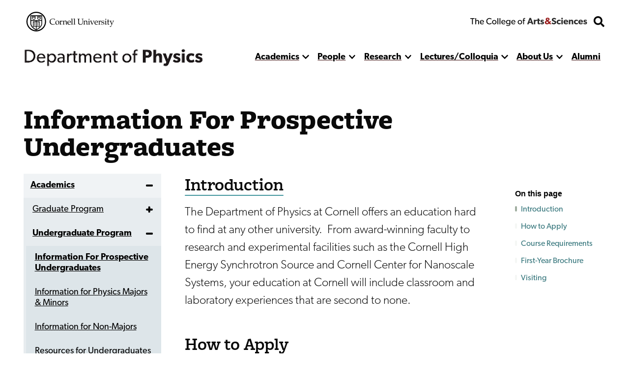

--- FILE ---
content_type: text/html; charset=UTF-8
request_url: https://physics.cornell.edu/prospective-students
body_size: 23179
content:


<!DOCTYPE html>
<html lang="en" dir="ltr" prefix="og: https://ogp.me/ns#" class="type--page">
	<head>
		<meta charset="utf-8" />
<meta name="description" content="This was a Modal Page imported from Drupal 7" />
<meta name="robots" content="index, follow" />
<link rel="canonical" href="https://physics.cornell.edu/prospective-students" />
<meta property="og:description" content="This was a Modal Page imported from Drupal 7" />
<meta name="twitter:card" content="summary" />
<meta name="twitter:title" content="Information For Prospective Undergraduates" />
<meta name="Generator" content="Drupal 10 (https://www.drupal.org)" />
<meta name="MobileOptimized" content="width" />
<meta name="HandheldFriendly" content="true" />
<meta name="viewport" content="width=device-width, initial-scale=1.0" />
<link rel="icon" href="/sites/default/files/favicon.ico" type="image/vnd.microsoft.icon" />

    <title>
      Information For Prospective Undergraduates | Department of Physics
    </title>
    <link rel="stylesheet" media="all" href="/themes/contrib/stable/css/system/components/align.module.css?t99tw9" />
<link rel="stylesheet" media="all" href="/themes/contrib/stable/css/system/components/fieldgroup.module.css?t99tw9" />
<link rel="stylesheet" media="all" href="/themes/contrib/stable/css/system/components/container-inline.module.css?t99tw9" />
<link rel="stylesheet" media="all" href="/themes/contrib/stable/css/system/components/clearfix.module.css?t99tw9" />
<link rel="stylesheet" media="all" href="/themes/contrib/stable/css/system/components/details.module.css?t99tw9" />
<link rel="stylesheet" media="all" href="/themes/contrib/stable/css/system/components/hidden.module.css?t99tw9" />
<link rel="stylesheet" media="all" href="/themes/contrib/stable/css/system/components/item-list.module.css?t99tw9" />
<link rel="stylesheet" media="all" href="/themes/contrib/stable/css/system/components/js.module.css?t99tw9" />
<link rel="stylesheet" media="all" href="/themes/contrib/stable/css/system/components/nowrap.module.css?t99tw9" />
<link rel="stylesheet" media="all" href="/themes/contrib/stable/css/system/components/position-container.module.css?t99tw9" />
<link rel="stylesheet" media="all" href="/themes/contrib/stable/css/system/components/reset-appearance.module.css?t99tw9" />
<link rel="stylesheet" media="all" href="/themes/contrib/stable/css/system/components/resize.module.css?t99tw9" />
<link rel="stylesheet" media="all" href="/themes/contrib/stable/css/system/components/system-status-counter.css?t99tw9" />
<link rel="stylesheet" media="all" href="/themes/contrib/stable/css/system/components/system-status-report-counters.css?t99tw9" />
<link rel="stylesheet" media="all" href="/themes/contrib/stable/css/system/components/system-status-report-general-info.css?t99tw9" />
<link rel="stylesheet" media="all" href="/themes/contrib/stable/css/system/components/tablesort.module.css?t99tw9" />
<link rel="stylesheet" media="all" href="/modules/contrib/paragraphs/css/paragraphs.unpublished.css?t99tw9" />
<link rel="stylesheet" media="all" href="/themes/custom/discovery/css/styles.css?t99tw9" />
<link rel="stylesheet" media="all" href="/themes/custom/discovery/css/print.css?t99tw9" />

    
    <link rel="stylesheet" href="https://use.typekit.net/dsj5vco.css"/>
    <script>
    window.MSInputMethodContext && document.documentMode && document.write( '<script src="https://cdn.jsdelivr.net/gh/nuxodin/ie11CustomProperties@4.1.0/ie11CustomProperties.min.js"><\/script>' );
    </script>  
    <!-- Google tag (gtag.js) -->
    <script async src="https://www.googletagmanager.com/gtag/js?id=G-ZNMHM9YPLS"></script>
    <script>
      window.dataLayer = window.dataLayer || [];
      function gtag(){dataLayer.push(arguments);}
      gtag('js', new Date());
      gtag('config', 'G-ZNMHM9YPLS');
    </script>
  </head>

  <body  class="physics">
    <span class="offscreen" aria-hidden="true">
      <svg xmlns="http://www.w3.org/2000/svg" xmlns:xlink="http://www.w3.org/1999/xlink">

<symbol id="figure-caption" viewBox="0 0 347 404" fill="none" xmlns="http://www.w3.org/2000/svg">
<path d="M61 168.5L117 119L181.5 181L226 137.5L285 181M55 272.5H78M146 272.5H191.5M55 323H288.5M56 71H290V223H56V71ZM34 391H313C324.598 391 334 381.598 334 370V34C334 22.402 324.598 13 313 13H34C22.402 13 13 22.402 13 34V370C13 381.598 22.402 391 34 391Z" stroke-width="25" stroke-linecap="round" stroke-linejoin="round"/>
</symbol>

<symbol viewBox="0 0 34 34" id="burger" xmlns="http://www.w3.org/2000/svg"><path d="M0 2a2 2 0 012-2h30a2 2 0 012 2v3.23H0V2zM0 9h34v6H0zM0 19h34v6H0zM0 28.77h34V32a2 2 0 01-2 2H2a2 2 0 01-2-2v-3.23z"/></symbol>

<symbol viewBox="0 0 52 32" id="chevron-down" xmlns="http://www.w3.org/2000/svg"><path d="M24.03 30.704L1.473 7.93a2.832 2.832 0 010-3.977l2.63-2.656a2.767 2.767 0 013.935-.005L26 19.341 43.962 1.29a2.767 2.767 0 013.934.005l2.631 2.656a2.831 2.831 0 010 3.977L27.97 30.704a2.767 2.767 0 01-3.94 0z"/></symbol>

<symbol fill="none" viewBox="0 0 52 52" id="search" xmlns="http://www.w3.org/2000/svg"><path d="M51.29 44.962L41.162 34.836a2.436 2.436 0 00-1.726-.711H37.78a21.021 21.021 0 004.469-13C42.25 9.455 32.794 0 21.125 0 9.455 0 0 9.455 0 21.125S9.455 42.25 21.125 42.25c4.905 0 9.415-1.666 13-4.469v1.656c0 .65.254 1.27.71 1.726L44.963 51.29a2.427 2.427 0 003.443 0l2.874-2.874a2.449 2.449 0 00.01-3.453zM21.124 34.125c-7.18 0-13-5.81-13-13 0-7.18 5.81-13 13-13 7.18 0 13 5.81 13 13 0 7.18-5.81 13-13 13z" fill="#000"/></symbol>

<symbol fill="none" viewBox="0 0 35 36" id="twitter-white" xmlns="http://www.w3.org/2000/svg">
<path d="M31.25 0.500031H3.75C1.67969 0.500031 0 2.17972 0 4.25003V31.75C0 33.8204 1.67969 35.5 3.75 35.5H31.25C33.3203 35.5 35 33.8204 35 31.75V4.25003C35 2.17972 33.3203 0.500031 31.25 0.500031ZM27.4297 12.9063C27.4453 13.125 27.4453 13.3516 27.4453 13.5703C27.4453 20.3438 22.2891 28.1485 12.8672 28.1485C9.96094 28.1485 7.26562 27.3047 5 25.8516C5.41406 25.8985 5.8125 25.9141 6.23438 25.9141C8.63281 25.9141 10.8359 25.1016 12.5938 23.7266C10.3438 23.6797 8.45312 22.2032 7.80469 20.1719C8.59375 20.2891 9.30469 20.2891 10.1172 20.0782C7.77344 19.6016 6.01562 17.5391 6.01562 15.0469V14.9844C6.69531 15.3672 7.49219 15.6016 8.32812 15.6328C7.62533 15.1654 7.0492 14.5312 6.65115 13.7869C6.25309 13.0426 6.04549 12.2113 6.04688 11.3672C6.04688 10.4141 6.29688 9.53909 6.74219 8.78128C9.26562 11.8907 13.0547 13.9219 17.3047 14.1407C16.5781 10.6641 19.1797 7.84378 22.3047 7.84378C23.7812 7.84378 25.1094 8.46097 26.0469 9.46097C27.2031 9.24222 28.3125 8.81253 29.2969 8.22659C28.9141 9.41409 28.1094 10.4141 27.0469 11.0469C28.0781 10.9375 29.0781 10.6485 30 10.25C29.3047 11.2735 28.4297 12.1797 27.4297 12.9063Z" fill="white" />
</symbol>

<symbol viewBox="0 0 24 24" fill="black" xmlns="http://www.w3.org/2000/svg" id="calendar">

<path d="M19 2H18V1C18 0.734784 17.8946 0.48043 17.7071 0.292893C17.5196 0.105357 17.2652 0 17 0C16.7348 0 16.4804 0.105357 16.2929 0.292893C16.1054 0.48043 16 0.734784 16 1V2H8V1C8 0.734784 7.89464 0.48043 7.70711 0.292893C7.51957 0.105357 7.26522 0 7 0C6.73478 0 6.48043 0.105357 6.29289 0.292893C6.10536 0.48043 6 0.734784 6 1V2H5C3.67441 2.00159 2.40356 2.52888 1.46622 3.46622C0.528882 4.40356 0.00158786 5.67441 0 7L0 19C0.00158786 20.3256 0.528882 21.5964 1.46622 22.5338C2.40356 23.4711 3.67441 23.9984 5 24H19C20.3256 23.9984 21.5964 23.4711 22.5338 22.5338C23.4711 21.5964 23.9984 20.3256 24 19V7C23.9984 5.67441 23.4711 4.40356 22.5338 3.46622C21.5964 2.52888 20.3256 2.00159 19 2ZM2 7C2 6.20435 2.31607 5.44129 2.87868 4.87868C3.44129 4.31607 4.20435 4 5 4H19C19.7956 4 20.5587 4.31607 21.1213 4.87868C21.6839 5.44129 22 6.20435 22 7V8H2V7ZM19 22H5C4.20435 22 3.44129 21.6839 2.87868 21.1213C2.31607 20.5587 2 19.7956 2 19V10H22V19C22 19.7956 21.6839 20.5587 21.1213 21.1213C20.5587 21.6839 19.7956 22 19 22Z" style="stroke:var(--icon-stroke);fill:var(--icon-fill)"/>
<path d="M12 16.5C12.8284 16.5 13.5 15.8284 13.5 15C13.5 14.1716 12.8284 13.5 12 13.5C11.1716 13.5 10.5 14.1716 10.5 15C10.5 15.8284 11.1716 16.5 12 16.5Z" style="stroke:var(--icon-stroke);fill:var(--icon-fill)" />
<path d="M7 16.5C7.82843 16.5 8.5 15.8284 8.5 15C8.5 14.1716 7.82843 13.5 7 13.5C6.17157 13.5 5.5 14.1716 5.5 15C5.5 15.8284 6.17157 16.5 7 16.5Z" style="stroke:var(--icon-stroke);fill:var(--icon-fill)" />
<path d="M17 16.5C17.8284 16.5 18.5 15.8284 18.5 15C18.5 14.1716 17.8284 13.5 17 13.5C16.1716 13.5 15.5 14.1716 15.5 15C15.5 15.8284 16.1716 16.5 17 16.5Z" style="stroke:var(--icon-stroke);fill:var(--icon-fill)" />

</symbol> 

<symbol xmlns="http://www.w3.org/2000/svg"viewBox="0 0 24 24" id="mapPin">
<path d="M11.9582 24.008L11.2611 23.4105C10.3001 22.6058 1.90918 15.3591 1.90918 10.0583C1.90918 4.50839 6.40829 0.00927734 11.9582 0.00927734C17.5081 0.00927734 22.0072 4.50839 22.0072 10.0583C22.0072 15.3592 13.6163 22.6059 12.6593 23.4145L11.9582 24.008ZM11.9582 2.18217C7.6104 2.18709 4.08704 5.71045 4.08212 10.0582C4.08212 13.3883 9.24455 18.7081 11.9582 21.1429C14.6719 18.7071 19.8343 13.3843 19.8343 10.0582C19.8293 5.71045 16.306 2.18714 11.9582 2.18217Z" style="stroke:var(--icon-stroke);fill:var(--icon-fill)"/>
<path d="M11.958 14.0416C9.75802 14.0416 7.97461 12.2582 7.97461 10.0583C7.97461 7.85836 9.75802 6.07495 11.958 6.07495C14.1579 6.07495 15.9413 7.85836 15.9413 10.0583C15.9413 12.2582 14.1579 14.0416 11.958 14.0416ZM11.958 8.06658C10.858 8.06658 9.96628 8.95828 9.96628 10.0582C9.96628 11.1582 10.858 12.0499 11.958 12.0499C13.0579 12.0499 13.9496 11.1582 13.9496 10.0582C13.9496 8.95828 13.058 8.06658 11.958 8.06658Z" style="stroke:var(--icon-stroke);fill:var(--icon-fill)"/>
</symbol>

<symbol xmlns="http://www.w3.org/2000/svg" id="link" viewBox="0 0 24 24" >
<path d="M3.77098 13.38C3.57298 13.619 3.28798 13.743 2.99998 13.743C2.77598 13.743 2.54998 13.668 2.36398 13.514C0.861977 12.274 0.00097682 10.446 0.00097682 8.499C-2.31804e-05 4.916 2.91598 2 6.49998 2H11.5C15.084 2 18 4.916 18 8.5C18 12.084 15.084 15 11.5 15C10.948 15 10.5 14.553 10.5 14C10.5 13.447 10.948 13 11.5 13C13.981 13 16 10.981 16 8.5C16 6.019 13.981 4 11.5 4H6.49998C4.01898 4 1.99998 6.019 1.99998 8.5C1.99998 9.848 2.59698 11.113 3.63698 11.972C4.06298 12.324 4.12298 12.954 3.77098 13.38ZM21.637 10.485C21.211 10.135 20.581 10.195 20.229 10.62C19.877 11.046 19.937 11.677 20.363 12.028C21.403 12.886 22 14.152 22 15.5C22 17.981 19.981 20 17.5 20H12.5C10.019 20 7.99998 17.981 7.99998 15.5C7.99998 13.019 10.019 11 12.5 11C13.052 11 13.5 10.553 13.5 10C13.5 9.447 13.052 9 12.5 9C8.91598 9 5.99998 11.916 5.99998 15.5C5.99998 19.084 8.91598 22 12.5 22H17.5C21.084 22 24 19.084 24 15.5C24 13.554 23.139 11.726 21.637 10.485Z" style="stroke:var(--icon-stroke);fill:var(--icon-fill)"/>
</symbol>

<symbol xmlns="http://www.w3.org/2000/svg" id="information" viewBox="0 0 24 24" >

<path d="M12 0C9.62663 0 7.30655 0.703788 5.33316 2.02236C3.35977 3.34094 1.8217 5.21509 0.913451 7.4078C0.00519943 9.60051 -0.232441 12.0133 0.230582 14.3411C0.693605 16.6689 1.83649 18.8071 3.51472 20.4853C5.19295 22.1635 7.33115 23.3064 9.65892 23.7694C11.9867 24.2324 14.3995 23.9948 16.5922 23.0866C18.7849 22.1783 20.6591 20.6402 21.9776 18.6668C23.2962 16.6935 24 14.3734 24 12C23.9966 8.81846 22.7312 5.76821 20.4815 3.51852C18.2318 1.26883 15.1815 0.00344108 12 0ZM12 22C10.0222 22 8.08879 21.4135 6.4443 20.3147C4.79981 19.2159 3.51809 17.6541 2.76121 15.8268C2.00433 13.9996 1.8063 11.9889 2.19215 10.0491C2.578 8.10929 3.53041 6.32746 4.92894 4.92893C6.32746 3.53041 8.10929 2.578 10.0491 2.19215C11.9889 1.8063 13.9996 2.00433 15.8268 2.7612C17.6541 3.51808 19.2159 4.79981 20.3147 6.4443C21.4135 8.08879 22 10.0222 22 12C21.9971 14.6513 20.9426 17.1931 19.0679 19.0679C17.1931 20.9426 14.6513 21.9971 12 22Z" style="stroke:var(--icon-stroke);fill:var(--icon-fill)"/>
<path d="M12 10H11C10.7348 10 10.4804 10.1054 10.2929 10.2929C10.1054 10.4804 10 10.7348 10 11C10 11.2652 10.1054 11.5196 10.2929 11.7071C10.4804 11.8946 10.7348 12 11 12H12V18C12 18.2652 12.1054 18.5196 12.2929 18.7071C12.4804 18.8946 12.7348 19 13 19C13.2652 19 13.5196 18.8946 13.7071 18.7071C13.8946 18.5196 14 18.2652 14 18V12C14 11.4696 13.7893 10.9609 13.4142 10.5858C13.0391 10.2107 12.5304 10 12 10Z" style="stroke:var(--icon-stroke);fill:var(--icon-fill)"/>
<path d="M12 8C12.8284 8 13.5 7.32843 13.5 6.5C13.5 5.67157 12.8284 5 12 5C11.1716 5 10.5 5.67157 10.5 6.5C10.5 7.32843 11.1716 8 12 8Z" style="stroke:var(--icon-stroke);fill:var(--icon-fill)"/>

</symbol>

<symbol id="facebook-white" viewBox="0 0 30 31" xmlns="http://www.w3.org/2000/svg">
<path d="M30 3.46875V27.5312C30 29.3428 28.5603 30.8125 26.7857 30.8125H21.0737V18.6992H25.1317L25.7143 14.0781H21.0737V11.125C21.0737 9.78516 21.4353 8.87598 23.317 8.87598H25.7143V4.74707C25.2991 4.69238 23.8795 4.5625 22.2187 4.5625C18.7634 4.5625 16.3929 6.71582 16.3929 10.6738V14.085H12.3214V18.7061H16.3996V30.8125H3.21429C1.43973 30.8125 0 29.3428 0 27.5312V3.46875C0 1.65723 1.43973 0.1875 3.21429 0.1875H26.7857C28.5603 0.1875 30 1.65723 30 3.46875Z" fill="white"/>
</symbol>
<symbol id="instagram-white" viewBox="0 0 35 35" xmlns="http://www.w3.org/2000/svg">
<path d="M17.4189 8.38051C12.477 8.38051 8.4909 12.3184 8.4909 17.2005C8.4909 22.0826 12.477 26.0205 17.4189 26.0205C22.3607 26.0205 26.3469 22.0826 26.3469 17.2005C26.3469 12.3184 22.3607 8.38051 17.4189 8.38051ZM17.4189 22.9346C14.2253 22.9346 11.6145 20.3631 11.6145 17.2005C11.6145 14.0379 14.2176 11.4664 17.4189 11.4664C20.6202 11.4664 23.2232 14.0379 23.2232 17.2005C23.2232 20.3631 20.6124 22.9346 17.4189 22.9346ZM28.7945 8.01973C28.7945 9.16349 27.8621 10.077 26.7121 10.077C25.5543 10.077 24.6296 9.15581 24.6296 8.01973C24.6296 6.88365 25.5621 5.9625 26.7121 5.9625C27.8621 5.9625 28.7945 6.88365 28.7945 8.01973ZM34.7076 10.1077C34.5755 7.3519 33.9384 4.91086 31.8948 2.89969C29.859 0.888522 27.3881 0.259072 24.5986 0.1209C21.7236 -0.0403002 13.1064 -0.0403002 10.2314 0.1209C7.4497 0.251396 4.97877 0.880846 2.9352 2.89202C0.891633 4.90319 0.262245 7.34422 0.122381 10.1C-0.0407936 12.9402 -0.0407936 21.4531 0.122381 24.2933C0.254475 27.0491 0.891633 29.4901 2.9352 31.5013C4.97877 33.5125 7.44193 34.1419 10.2314 34.2801C13.1064 34.4413 21.7236 34.4413 24.5986 34.2801C27.3881 34.1496 29.859 33.5201 31.8948 31.5013C33.9306 29.4901 34.5678 27.0491 34.7076 24.2933C34.8708 21.4531 34.8708 12.9479 34.7076 10.1077ZM30.9935 27.3408C30.3874 28.8453 29.2141 30.0044 27.6833 30.6108C25.3911 31.509 19.952 31.3017 17.4189 31.3017C14.8858 31.3017 9.43887 31.5013 7.15443 30.6108C5.63146 30.0121 4.45816 28.853 3.84432 27.3408C2.9352 25.0763 3.145 19.7029 3.145 17.2005C3.145 14.698 2.94297 9.31701 3.84432 7.0602C4.45039 5.55566 5.62369 4.39655 7.15443 3.79013C9.44664 2.89202 14.8858 3.09927 17.4189 3.09927C19.952 3.09927 25.3989 2.89969 27.6833 3.79013C29.2063 4.38888 30.3796 5.54799 30.9935 7.0602C31.9026 9.32469 31.6928 14.698 31.6928 17.2005C31.6928 19.7029 31.9026 25.084 30.9935 27.3408Z" fill="white"/>
</symbol>




<!-- <symbol fill ="none" viewBox="0 0">
    <path d="M0.792,0 h-0.583 c-0.115,0,-0.208,0.093,-0.208,0.208 v0.583 c0,0.115,0.093,0.208,0.208,0.208 h0.583 c0.115,0,0.208,-0.093,0.208,-0.208 v-0.583 c0,-0.115,-0.093,-0.208,-0.208,-0.208 m-0.006,0.385 c0.009,0.192,-0.135,0.407,-0.389,0.407 c-0.077,0,-0.149,-0.023,-0.21,-0.061 c0.073,0.009,0.145,-0.012,0.203,-0.057 c-0.06,-0.001,-0.11,-0.041,-0.128,-0.095 c0.021,0.004,0.043,0.003,0.062,-0.002 c-0.066,-0.013,-0.111,-0.072,-0.11,-0.136 c0.018,0.01,0.04,0.016,0.062,0.017 c-0.061,-0.041,-0.078,-0.121,-0.042,-0.183 c0.067,0.083,0.168,0.137,0.282,0.143 c-0.02,-0.086,0.045,-0.168,0.133,-0.168 c0.039,0,0.075,0.017,0.1,0.043 c0.031,-0.006,0.06,-0.017,0.087,-0.033 c-0.01,0.032,-0.032,0.059,-0.06,0.076 c0.028,-0.003,0.054,-0.011,0.079,-0.022 c-0.018,0.027,-0.041,0.051,-0.068,0.071" />
</clipPath> -->

<clipPath id="mask-1" clipPathUnits="objectBoundingBox">
    <path d="M0.016,0.973 L0.002,0.013 C0.002,0.007,0.005,0.003,0.009,0.003 L0.979,0.024 C0.982,0.024,0.985,0.028,0.985,0.034 L1,0.992 C1,0.998,0.999,1,0.995,1 L0.022,0.983 C0.019,0.983,0.016,0.978,0.016,0.973" />
</clipPath> 

<clipPath id="mask-2" clipPathUnits="objectBoundingBox">
    <path d="M0.002,0.969 L0.014,0.019 C0.014,0.013,0.017,0.009,0.021,0.009 L0.995,0.001 C0.999,0.001,1,0.006,1,0.012 L0.994,0.991 C0.994,0.997,0.991,1,0.988,1 L0.008,0.98 C0.005,0.98,0.002,0.975,0.002,0.969" />
</clipPath>

<clipPath id="mask-3" clipPathUnits="objectBoundingBox">
    <path d="M0.002,0.978 L0.01,0.012 C0.01,0.006,0.013,0.001,0.017,0.001 L0.995,0.027 C0.999,0.027,1,0.032,1,0.037 L0.992,0.991 C0.992,0.997,0.989,1,0.985,1 L0.009,0.989 C0.005,0.989,0.002,0.984,0.002,0.978" />
</clipPath>

<clipPath id="pano-mask-1" clipPathUnits="objectBoundingBox">
    <path d="M0.993,0.02 L0.012,0 C0.008,0,0.005,0.005,0.005,0.012 L0,0.988 C0,0.995,0.003,1,0.007,1 L0.993,0.986 C0.997,0.986,1,0.98,1,0.974 V0.032 C1,0.026,0.997,0.02,0.993,0.02" />
</clipPath>

<clipPath id="open-quote" clipPathUnits="objectBoundingBox">
    <path d="M0.719,0 L1,0 L0.821,1 L0.489,1 L0.719,0 M0.231,0 L0.514,0 L0.335,1 L0,1 L0.231,0" />
</clipPath>

<clipPath id="close-quote" clipPathUnits="objectBoundingBox">
    <path d="M0.321,1 L0.532,0 L0.165,0 L0,1 L0.321,1 M0.789,1 L1,0 L0.633,0 L0.468,1 L0.789,1" />
</clipPath>

<clipPath id="chevron-up" clipPathUnits="objectBoundingBox">
    <path d="M0.541,0.027 L0.958,0.76 C0.98,0.795,1,0.853,0.993,0.888 L0.94,0.973 C0.919,1,0.883,1,0.861,0.974 L0.5,0.294 L0.141,0.974 C0.119,1,0.084,1,0.062,0.973 L0.009,0.888 C-0.013,0.853,0.009,0.795,0.031,0.76 L0.462,0.027 C0.483,-0.009,0.519,-0.009,0.541,0.027" />
</clipPath>
<clipPath id="linkedin" clipPathUnits="objectBoundingBox">
  <path d="m0.929,0.014 h-0.857 c-0.039,0,-0.071,0.032,-0.071,0.072 v0.856 c0,0.04,0.032,0.072,0.071,0.072 h0.857 c0.039,0,0.071,-0.032,0.071,-0.072 v-0.856 c0,-0.04,-0.032,-0.072,-0.071,-0.072 m-0.626,0.857 h-0.148 v-0.477 h0.148 v0.477 m-0.074,-0.542 c-0.048,0,-0.086,-0.039,-0.086,-0.086 c0,-0.047,0.038,-0.086,0.086,-0.086 c0.047,0,0.086,0.039,0.086,0.086 c0,0.048,-0.038,0.086,-0.086,0.086 m0.63,0.542 h-0.148 v-0.232 c0,-0.055,-0.001,-0.127,-0.077,-0.127 c-0.077,0,-0.089,0.06,-0.089,0.123 v0.236 h-0.148 v-0.477 h0.142 v0.065 h0.002 c0.02,-0.037,0.068,-0.077,0.14,-0.077 c0.15,0,0.178,0.099,0.178,0.227"/>
</clipPath>
<clipPath id="twitter" clipPathUnits="objectBoundingBox">
    <path d="M0.792,0 h-0.583 c-0.115,0,-0.208,0.093,-0.208,0.208 v0.583 c0,0.115,0.093,0.208,0.208,0.208 h0.583 c0.115,0,0.208,-0.093,0.208,-0.208 v-0.583 c0,-0.115,-0.093,-0.208,-0.208,-0.208 m-0.006,0.385 c0.009,0.192,-0.135,0.407,-0.389,0.407 c-0.077,0,-0.149,-0.023,-0.21,-0.061 c0.073,0.009,0.145,-0.012,0.203,-0.057 c-0.06,-0.001,-0.11,-0.041,-0.128,-0.095 c0.021,0.004,0.043,0.003,0.062,-0.002 c-0.066,-0.013,-0.111,-0.072,-0.11,-0.136 c0.018,0.01,0.04,0.016,0.062,0.017 c-0.061,-0.041,-0.078,-0.121,-0.042,-0.183 c0.067,0.083,0.168,0.137,0.282,0.143 c-0.02,-0.086,0.045,-0.168,0.133,-0.168 c0.039,0,0.075,0.017,0.1,0.043 c0.031,-0.006,0.06,-0.017,0.087,-0.033 c-0.01,0.032,-0.032,0.059,-0.06,0.076 c0.028,-0.003,0.054,-0.011,0.079,-0.022 c-0.018,0.027,-0.041,0.051,-0.068,0.071" />
</clipPath>

<clipPath id="facebook" clipPathUnits="objectBoundingBox">
    <path d="M1,0.506 c0,-0.278,-0.224,-0.503,-0.5,-0.503 s-0.5,0.225,-0.5,0.503 c0,0.251,0.183,0.459,0.422,0.497 v-0.351 H0.295 v-0.145 h0.127 V0.395 c0,-0.126,0.075,-0.196,0.189,-0.196 c0.055,0,0.112,0.01,0.112,0.01 v0.124 H0.66 c-0.062,0,-0.081,0.039,-0.081,0.079 v0.094 h0.139 l-0.022,0.145 h-0.116 v0.351 C0.817,0.965,1,0.757,1,0.506" />
</clipPath>

<clipPath id="instagram" clipPathUnits="objectBoundingBox">
    <path d="M0.5,0 C0.364,0,0.347,0.001,0.294,0.003 C0.241,0.006,0.204,0.014,0.172,0.026 c-0.033,0.013,-0.061,0.03,-0.089,0.058 S0.039,0.14,0.026,0.173 C0.014,0.204,0.005,0.241,0.003,0.294 C0,0.347,0,0.364,0,0.5 s0.001,0.153,0.003,0.206 c0.002,0.053,0.011,0.09,0.023,0.121 c0.013,0.033,0.03,0.061,0.058,0.089 c0.028,0.028,0.056,0.045,0.089,0.058 c0.032,0.012,0.068,0.021,0.121,0.023 C0.347,1,0.364,1,0.5,1 s0.153,-0.001,0.206,-0.003 c0.053,-0.002,0.089,-0.011,0.121,-0.023 c0.033,-0.013,0.061,-0.03,0.089,-0.058 c0.028,-0.028,0.045,-0.056,0.058,-0.089 c0.012,-0.032,0.021,-0.068,0.023,-0.121 c0.002,-0.053,0.003,-0.07,0.003,-0.206 s-0.001,-0.153,-0.003,-0.206 c-0.002,-0.053,-0.011,-0.09,-0.023,-0.121 c-0.013,-0.033,-0.03,-0.061,-0.058,-0.089 C0.888,0.056,0.86,0.039,0.827,0.026 c-0.032,-0.012,-0.068,-0.021,-0.121,-0.023 C0.653,0.001,0.636,0,0.5,0 m0,0.09 c0.133,0,0.149,0.001,0.202,0.003 c0.049,0.002,0.075,0.01,0.093,0.017 c0.023,0.009,0.04,0.02,0.058,0.037 c0.017,0.017,0.028,0.034,0.037,0.058 c0.007,0.018,0.015,0.044,0.017,0.093 c0.002,0.053,0.003,0.069,0.003,0.202 s-0.001,0.149,-0.003,0.202 c-0.003,0.049,-0.011,0.075,-0.018,0.093 c-0.009,0.023,-0.02,0.04,-0.037,0.058 c-0.017,0.017,-0.034,0.028,-0.057,0.037 c-0.017,0.007,-0.044,0.015,-0.093,0.017 c-0.053,0.002,-0.069,0.003,-0.202,0.003 c-0.134,0,-0.149,-0.001,-0.202,-0.003 c-0.049,-0.003,-0.076,-0.011,-0.093,-0.018 c-0.024,-0.009,-0.04,-0.02,-0.057,-0.037 c-0.018,-0.017,-0.029,-0.034,-0.037,-0.057 c-0.007,-0.017,-0.015,-0.044,-0.017,-0.093 c-0.002,-0.052,-0.003,-0.069,-0.003,-0.202 c0,-0.133,0.001,-0.149,0.003,-0.203 c0.003,-0.049,0.011,-0.076,0.017,-0.093 c0.009,-0.024,0.02,-0.04,0.037,-0.058 c0.017,-0.017,0.034,-0.029,0.057,-0.037 c0.017,-0.007,0.044,-0.015,0.093,-0.018 c0.053,-0.002,0.069,-0.002,0.202,-0.002 l0.002,0.001 m0,0.153 c-0.142,0,-0.257,0.115,-0.257,0.257 c0,0.142,0.115,0.257,0.257,0.257 c0.142,0,0.257,-0.115,0.257,-0.257 c0,-0.142,-0.115,-0.257,-0.257,-0.257 M0.5,0.667 c-0.092,0,-0.167,-0.075,-0.167,-0.167 s0.075,-0.167,0.167,-0.167 s0.167,0.075,0.167,0.167 s-0.075,0.167,-0.167,0.167 m0.327,-0.434 c0,0.033,-0.027,0.06,-0.06,0.06 c-0.033,0,-0.06,-0.027,-0.06,-0.06 c0,-0.033,0.027,-0.06,0.06,-0.06 c0.033,0,0.06,0.027,0.06,0.06" />
</clipPath>

<clipPath id="bigamp" clipPathUnits="objectBoundingBox">
    <path d="m1,0.972,-0.22,-0.228 c0.052,-0.052,0.158,-0.153,0.18,-0.215 h-0.206 c-0.021,0.045,-0.038,0.062,-0.094,0.088 l-0.127,-0.144 c0.094,-0.05,0.182,-0.136,0.182,-0.248 c0,-0.15,-0.131,-0.225,-0.285,-0.225 c-0.155,0,-0.297,0.076,-0.297,0.231 c0,0.094,0.053,0.157,0.099,0.208 c-0.124,0.053,-0.232,0.138,-0.232,0.277 c0,0.192,0.159,0.284,0.338,0.284 c0.126,0,0.211,-0.041,0.309,-0.12 l0.095,0.103 h0.257 m-0.476,-0.74 c0,0.062,-0.064,0.102,-0.106,0.129 l-0.032,-0.035 c-0.015,-0.018,-0.046,-0.049,-0.046,-0.091 c0,-0.053,0.038,-0.085,0.094,-0.085 c0.055,0,0.091,0.029,0.091,0.083 m0.003,0.52 c-0.036,0.041,-0.102,0.081,-0.173,0.081 c-0.073,0,-0.136,-0.049,-0.136,-0.124 c0,-0.074,0.057,-0.113,0.102,-0.138 l0.028,-0.015" />
</clipPath>



<symbol viewBox="0 0 241 72" fill="none" xmlns="http://www.w3.org/2000/svg" id="whitelogo">
<path d="M118.044 50.44C118.044 48.208 117.144 46.696 116.1 45.652C114.984 44.536 113.328 43.888 112.644 43.636C111.852 43.312 110.016 42.664 108.936 42.232C107.82 41.8 106.416 41.224 106.416 39.712C106.416 38.2 107.784 37.48 109.656 37.48C111.528 37.48 113.76 38.56 115.2 40L117.684 35.932C115.992 34.24 112.68 32.872 109.8 32.872C106.92 32.872 104.652 33.664 103.248 34.852C101.808 36.04 100.656 37.912 100.656 40.288C100.656 42.628 101.52 44.068 102.6 45.076C103.68 46.12 104.94 46.588 105.552 46.876C106.38 47.236 108.252 47.884 109.332 48.28C110.412 48.676 112.248 49.324 112.248 51.016C112.248 52.672 110.808 53.572 108.936 53.572C107.028 53.572 104.256 52.312 102.456 50.44L99.576 54.688C101.592 56.56 104.796 58.432 108.396 58.432C111.06 58.432 113.364 57.784 115.128 56.38C116.928 54.976 118.044 52.816 118.044 50.44ZM134.487 51.916C134.487 51.916 132.687 53.644 129.987 53.644C127.287 53.644 125.523 51.88 125.523 49.072C125.523 46.264 127.467 44.572 129.915 44.572C132.399 44.572 133.983 45.76 134.487 46.156L135.747 41.8C135.747 41.8 133.695 39.928 129.159 39.928C124.299 39.928 119.727 43.24 119.727 49.18C119.727 55.084 124.227 58.396 129.087 58.396C133.803 58.396 135.675 56.416 135.855 56.272L134.487 51.916ZM144.366 35.212C144.366 33.448 143.034 32.224 141.09 32.224C139.146 32.224 137.814 33.448 137.814 35.212C137.814 37.012 139.146 38.2 141.09 38.2C143.034 38.2 144.366 37.012 144.366 35.212ZM143.97 40.252H138.21V58H143.97V40.252ZM165.266 48.604C165.266 43.42 161.63 39.928 156.374 39.928C151.118 39.928 146.798 43.276 146.798 49.144C146.798 55.012 150.794 58.396 156.266 58.396C161.774 58.396 164.114 55.948 164.69 55.516L162.422 52.528C161.414 53.212 159.398 54.22 157.094 54.22C154.754 54.22 152.81 53.068 152.558 50.512H165.194C165.194 50.512 165.266 49.468 165.266 48.604ZM152.594 47.236C152.666 45.544 153.89 43.672 156.266 43.672C158.678 43.672 159.866 45.616 159.902 47.236H152.594ZM185.34 47.524C185.34 43.24 184.008 39.928 178.86 39.928C176.304 39.928 174.684 41.224 173.712 42.808H173.64L173.676 40.252H167.916V58H173.676V49.216C173.676 46.66 174.36 44.644 176.844 44.644C179.22 44.644 179.58 46.408 179.58 48.748V58H185.34V47.524ZM202.761 51.916C202.761 51.916 200.961 53.644 198.261 53.644C195.561 53.644 193.797 51.88 193.797 49.072C193.797 46.264 195.741 44.572 198.189 44.572C200.673 44.572 202.257 45.76 202.761 46.156L204.021 41.8C204.021 41.8 201.969 39.928 197.433 39.928C192.573 39.928 188.001 43.24 188.001 49.18C188.001 55.084 192.501 58.396 197.361 58.396C202.077 58.396 203.949 56.416 204.129 56.272L202.761 51.916ZM223.836 48.604C223.836 43.42 220.2 39.928 214.944 39.928C209.688 39.928 205.368 43.276 205.368 49.144C205.368 55.012 209.364 58.396 214.836 58.396C220.344 58.396 222.684 55.948 223.26 55.516L220.992 52.528C219.984 53.212 217.968 54.22 215.664 54.22C213.324 54.22 211.38 53.068 211.128 50.512H223.764C223.764 50.512 223.836 49.468 223.836 48.604ZM211.164 47.236C211.236 45.544 212.46 43.672 214.836 43.672C217.248 43.672 218.436 45.616 218.472 47.236H211.164ZM240.022 52.528C240.022 50.656 239.158 49.504 238.582 48.928C237.97 48.352 237.07 47.884 236.278 47.596C235.522 47.308 234.982 47.128 233.758 46.768C232.534 46.408 231.166 45.976 231.166 45.04C231.166 44.104 231.922 43.744 233.29 43.744C234.73 43.744 236.746 44.68 237.754 45.472L239.626 42.088C238.618 41.26 236.53 39.892 232.822 39.892C229.114 39.892 226.09 42.016 226.09 45.472C226.09 48.64 228.286 49.756 229.114 50.116C229.942 50.476 230.95 50.764 231.634 50.944C232.282 51.16 234.874 51.736 234.874 52.888C234.874 54.04 233.866 54.4 232.426 54.4C230.986 54.4 228.61 53.464 227.17 52.24L225.01 55.66C227.026 57.568 229.834 58.396 232.498 58.396C234.874 58.396 236.638 57.856 237.934 56.848C239.23 55.804 240.022 54.364 240.022 52.528Z" fill="#DFDFDF"/>
<path d="M16.264 33.124H10.216L0.856 58H6.904L8.668 52.996H17.524L19.288 58H25.624L16.264 33.124ZM10 48.46L13.096 39.532L16.192 48.46H10ZM39.3648 40.252C39.3648 40.252 38.7528 39.928 37.5648 39.928C35.6568 39.928 34.1808 40.828 33.1728 42.772H33.1008L33.1368 40.252H27.3768V58H33.1368V50.116C33.1368 48.136 33.6048 46.984 34.0368 46.408C34.4688 45.832 35.4048 45.112 36.7008 45.112C37.7088 45.112 38.4648 45.364 38.7888 45.544H39.0408L39.3648 40.252ZM51.8826 40.288H47.9586V35.464H42.1626V40.288H39.6426V44.644H42.1626V51.52C42.1626 54.22 42.5226 55.696 43.4226 56.74C44.3226 57.784 45.6906 58.396 47.7426 58.396C49.8306 58.396 51.4146 57.928 51.8466 57.82L51.5586 53.32C51.5586 53.32 50.7306 53.644 49.8306 53.644C49.0746 53.644 48.7146 53.5 48.4626 53.212C48.1746 52.888 47.9586 52.528 47.9586 51.016V44.644H51.8826V40.288ZM67.737 52.528C67.737 50.656 66.873 49.504 66.297 48.928C65.685 48.352 64.785 47.884 63.993 47.596C63.237 47.308 62.697 47.128 61.473 46.768C60.249 46.408 58.881 45.976 58.881 45.04C58.881 44.104 59.637 43.744 61.005 43.744C62.445 43.744 64.461 44.68 65.469 45.472L67.341 42.088C66.333 41.26 64.245 39.892 60.537 39.892C56.829 39.892 53.805 42.016 53.805 45.472C53.805 48.64 56.001 49.756 56.829 50.116C57.657 50.476 58.665 50.764 59.349 50.944C59.997 51.16 62.589 51.736 62.589 52.888C62.589 54.04 61.581 54.4 60.141 54.4C58.701 54.4 56.325 53.464 54.885 52.24L52.725 55.66C54.741 57.568 57.549 58.396 60.213 58.396C62.589 58.396 64.353 57.856 65.649 56.848C66.945 55.804 67.737 54.364 67.737 52.528Z" fill="#DFDFDF"/>
<path d="M16.804 2.68H3.196V4.948H8.656V22H11.372V4.948H16.804V2.68ZM30.5793 14.076C30.5793 10.912 29.6553 8.448 25.8193 8.448C23.8873 8.448 22.4313 9.484 21.7313 10.8H21.6753V2.68H19.0153V22H21.6753V15.42C21.6753 12.76 22.7113 10.66 25.1473 10.66C27.5833 10.66 27.8913 12.564 27.8913 14.468V22H30.5793V14.076ZM46.3672 14.804C46.3672 11.08 43.7632 8.448 40.0672 8.448C36.3712 8.448 33.3192 11.136 33.3192 15.336C33.3192 19.564 36.0352 22.308 39.9832 22.308C43.9592 22.308 45.6672 20.348 45.8352 20.208L44.7152 18.668C44.4072 18.864 42.8112 20.208 40.3192 20.208C37.8552 20.208 36.1752 18.612 36.0352 15.98H46.2832C46.2832 15.98 46.3672 15.308 46.3672 14.804ZM36.0632 14.188C36.1472 12.592 37.3232 10.38 39.9832 10.38C42.6712 10.38 43.7912 12.704 43.8192 14.188H36.0632ZM69.5656 17.492C68.3056 18.864 66.3456 19.844 63.7976 19.844C59.6536 19.844 56.6016 16.848 56.6016 12.312C56.6016 7.776 59.6256 4.78 63.7976 4.78C66.4856 4.78 68.6416 6.18 69.3976 7.132L70.5456 4.948C69.4816 3.912 67.2976 2.4 63.6856 2.4C58.1416 2.4 53.8016 6.348 53.8016 12.368C53.8016 18.388 58.0576 22.336 63.6856 22.336C67.3536 22.336 69.5376 20.824 70.7416 19.48L69.5656 17.492ZM86.1493 15.392C86.1493 11.276 83.0693 8.448 79.1213 8.448C75.1453 8.448 72.0653 11.276 72.0653 15.392C72.0653 19.536 75.1453 22.308 79.1213 22.308C83.0693 22.308 86.1493 19.536 86.1493 15.392ZM83.4333 15.308C83.4333 17.94 81.7813 20.012 79.1213 20.012C76.4333 20.012 74.7813 17.94 74.7813 15.308C74.7813 12.704 76.4333 10.632 79.1213 10.632C81.7813 10.632 83.4333 12.704 83.4333 15.308ZM91.7574 2.68H89.0974V22H91.7574V2.68ZM98.4019 2.68H95.7419V22H98.4019V2.68ZM114.398 14.804C114.398 11.08 111.794 8.448 108.098 8.448C104.402 8.448 101.35 11.136 101.35 15.336C101.35 19.564 104.066 22.308 108.014 22.308C111.99 22.308 113.698 20.348 113.866 20.208L112.746 18.668C112.438 18.864 110.842 20.208 108.35 20.208C105.886 20.208 104.206 18.612 104.066 15.98H114.314C114.314 15.98 114.398 15.308 114.398 14.804ZM104.094 14.188C104.178 12.592 105.354 10.38 108.014 10.38C110.702 10.38 111.822 12.704 111.85 14.188H104.094ZM129.947 8.7H127.287L127.315 10.8H127.231C126.447 9.568 124.907 8.448 122.583 8.448C119.167 8.448 116.171 10.912 116.171 15.14C116.171 19.368 119.167 21.832 122.583 21.832C124.823 21.832 126.335 20.796 127.231 19.452H127.287V20.124C127.287 21.944 126.811 23.204 126.279 23.848C125.747 24.52 124.627 25.304 122.639 25.304C120.651 25.304 118.579 24.24 117.879 23.624L116.619 25.5C117.011 25.78 119.279 27.488 122.555 27.488C125.859 27.488 127.511 26.144 128.491 24.94C129.471 23.764 129.947 22.14 129.947 19.2V8.7ZM127.371 15.14C127.371 17.66 125.887 19.648 123.143 19.648C120.427 19.648 118.915 17.66 118.915 15.14C118.915 12.62 120.427 10.604 123.143 10.604C125.887 10.604 127.371 12.62 127.371 15.14ZM145.816 14.804C145.816 11.08 143.212 8.448 139.516 8.448C135.82 8.448 132.768 11.136 132.768 15.336C132.768 19.564 135.484 22.308 139.432 22.308C143.408 22.308 145.116 20.348 145.284 20.208L144.164 18.668C143.856 18.864 142.26 20.208 139.768 20.208C137.304 20.208 135.624 18.612 135.484 15.98H145.732C145.732 15.98 145.816 15.308 145.816 14.804ZM135.512 14.188C135.596 12.592 136.772 10.38 139.432 10.38C142.12 10.38 143.24 12.704 143.268 14.188H135.512ZM167.251 15.392C167.251 11.276 164.171 8.448 160.223 8.448C156.247 8.448 153.167 11.276 153.167 15.392C153.167 19.536 156.247 22.308 160.223 22.308C164.171 22.308 167.251 19.536 167.251 15.392ZM164.535 15.308C164.535 17.94 162.883 20.012 160.223 20.012C157.535 20.012 155.883 17.94 155.883 15.308C155.883 12.704 157.535 10.632 160.223 10.632C162.883 10.632 164.535 12.704 164.535 15.308ZM176.947 2.68C176.947 2.68 176.191 2.372 174.651 2.372C173.111 2.372 172.047 3.1 171.459 3.828C170.899 4.528 170.563 5.648 170.563 7.384V8.728H168.659V10.884H170.563V22H173.223V10.884H176.387V8.728H173.223V7.244C173.223 5.732 173.503 4.416 175.267 4.416C176.023 4.416 176.779 4.668 176.779 4.668L176.947 2.68Z" fill="#DFDFDF"/>
<path d="M97.32 57.5837L91.5406 51.5835C92.9027 50.2215 95.6904 47.5459 96.2799 45.9146H90.8479C90.3034 47.097 89.8545 47.5459 88.3749 48.2337L85.0251 44.4421C87.4914 43.1169 89.8105 40.8714 89.8105 37.9265C89.8105 33.9877 86.3503 31.9999 82.301 31.9999C78.215 31.9999 74.4971 33.9877 74.4971 38.0738C74.4971 40.5401 75.8959 42.1966 77.1107 43.5587C73.8345 44.9575 71 47.203 71 50.8473C71 55.8904 75.1965 58.3199 79.9083 58.3199C83.2213 58.3199 85.4668 57.2524 88.0436 55.1542L90.5467 57.8782H97.32V57.5837ZM84.8042 38.1106C84.8042 39.7303 83.1109 40.7978 82.0065 41.4972L81.1599 40.577C80.755 40.0984 79.9451 39.2886 79.9451 38.1842C79.9451 36.7854 80.939 35.9387 82.4115 35.9387C83.8471 35.9387 84.8042 36.7118 84.8042 38.1106ZM84.8778 51.8044C83.9207 52.8719 82.1906 53.9394 80.3132 53.9394C78.399 53.9394 76.7425 52.651 76.7425 50.6632C76.7425 48.7122 78.2518 47.6815 79.4298 47.0189L80.166 46.614L84.8778 51.8044Z" fill="white"/>
</symbol>


<clipPath width="33" height="33" viewBox="0 0 33 33" fill="none" xmlns="http://www.w3.org/2000/clippath" id="checklist">
<path d="M27.2601 3.09375H22.6875V2.0625C22.6875 1.789 22.5789 1.52669 22.3855 1.3333C22.1921 1.1399 21.9298 1.03125 21.6562 1.03125H11.3438C11.0702 1.03125 10.8079 1.1399 10.6145 1.3333C10.4211 1.52669 10.3125 1.789 10.3125 2.0625V3.09375H5.73994C5.03838 3.09457 4.36578 3.37363 3.8697 3.8697C3.37363 4.36578 3.09457 5.03838 3.09375 5.73994V29.3226C3.09457 30.0241 3.37363 30.6967 3.8697 31.1928C4.36578 31.6889 5.03838 31.9679 5.73994 31.9688H27.2601C27.9616 31.9679 28.6342 31.6889 29.1303 31.1928C29.6264 30.6967 29.9054 30.0241 29.9062 29.3226V5.73994C29.9054 5.03838 29.6264 4.36578 29.1303 3.8697C28.6342 3.37363 27.9616 3.09457 27.2601 3.09375ZM12.375 3.09375H20.625V5.15625H12.375V3.09375ZM27.8438 29.3226C27.8435 29.4773 27.7819 29.6256 27.6725 29.735C27.5631 29.8444 27.4148 29.906 27.2601 29.9062H5.73994C5.58522 29.906 5.43691 29.8444 5.32751 29.735C5.21811 29.6256 5.15652 29.4773 5.15625 29.3226V5.73994C5.15652 5.58522 5.21811 5.43691 5.32751 5.32751C5.43691 5.21811 5.58522 5.15652 5.73994 5.15625H10.3125V6.1875C10.3125 6.461 10.4211 6.72331 10.6145 6.9167C10.8079 7.1101 11.0702 7.21875 11.3438 7.21875H21.6562C21.9298 7.21875 22.1921 7.1101 22.3855 6.9167C22.5789 6.72331 22.6875 6.461 22.6875 6.1875V5.15625H27.2601C27.4148 5.15652 27.5631 5.21811 27.6725 5.32751C27.7819 5.43691 27.8435 5.58522 27.8438 5.73994V29.3226Z" fill="black"/>
<path d="M12.6771 9.58343L10.3125 11.9481L8.97907 10.6147C8.88394 10.5162 8.77015 10.4376 8.64433 10.3836C8.51852 10.3295 8.3832 10.3011 8.24627 10.2999C8.10934 10.2987 7.97354 10.3248 7.84681 10.3766C7.72007 10.4285 7.60493 10.5051 7.5081 10.6019C7.41127 10.6987 7.3347 10.8139 7.28285 10.9406C7.231 11.0673 7.2049 11.2031 7.20609 11.3401C7.20728 11.477 7.23573 11.6123 7.28978 11.7381C7.34383 11.8639 7.42239 11.9777 7.52088 12.0729L9.58339 14.1354C9.77677 14.3287 10.039 14.4373 10.3125 14.4373C10.5859 14.4373 10.8482 14.3287 11.0416 14.1354L14.1353 11.0416C14.3232 10.8471 14.4271 10.5866 14.4248 10.3162C14.4224 10.0458 14.314 9.78719 14.1228 9.59599C13.9316 9.40479 13.6729 9.29633 13.4025 9.29398C13.1321 9.29163 12.8716 9.39558 12.6771 9.58343Z" fill="black"/>
<path d="M24.75 11.3438H17.5312C17.2577 11.3438 16.9954 11.4524 16.802 11.6458C16.6086 11.8392 16.5 12.1015 16.5 12.375C16.5 12.6485 16.6086 12.9108 16.802 13.1042C16.9954 13.2976 17.2577 13.4062 17.5312 13.4062H24.75C25.0235 13.4062 25.2858 13.2976 25.4792 13.1042C25.6726 12.9108 25.7812 12.6485 25.7812 12.375C25.7812 12.1015 25.6726 11.8392 25.4792 11.6458C25.2858 11.4524 25.0235 11.3438 24.75 11.3438Z" fill="black"/>
<path d="M12.6771 15.7709L10.3125 18.1356L8.97907 16.8022C8.88394 16.7037 8.77015 16.6251 8.64433 16.5711C8.51852 16.517 8.3832 16.4886 8.24627 16.4874C8.10934 16.4862 7.97354 16.5123 7.84681 16.5641C7.72007 16.616 7.60493 16.6926 7.5081 16.7894C7.41127 16.8862 7.3347 17.0014 7.28285 17.1281C7.231 17.2548 7.2049 17.3906 7.20609 17.5276C7.20728 17.6645 7.23573 17.7998 7.28978 17.9256C7.34383 18.0514 7.42239 18.1652 7.52088 18.2604L9.58339 20.3229C9.77677 20.5162 10.039 20.6248 10.3125 20.6248C10.5859 20.6248 10.8482 20.5162 11.0416 20.3229L14.1353 17.2291C14.3232 17.0346 14.4271 16.7741 14.4248 16.5037C14.4224 16.2333 14.314 15.9747 14.1228 15.7835C13.9316 15.5923 13.6729 15.4838 13.4025 15.4815C13.1321 15.4791 12.8716 15.5831 12.6771 15.7709Z" fill="black"/>
<path d="M24.75 17.5312H17.5312C17.2577 17.5312 16.9954 17.6399 16.802 17.8333C16.6086 18.0267 16.5 18.289 16.5 18.5625C16.5 18.836 16.6086 19.0983 16.802 19.2917C16.9954 19.4851 17.2577 19.5938 17.5312 19.5938H24.75C25.0235 19.5938 25.2858 19.4851 25.4792 19.2917C25.6726 19.0983 25.7812 18.836 25.7812 18.5625C25.7812 18.289 25.6726 18.0267 25.4792 17.8333C25.2858 17.6399 25.0235 17.5312 24.75 17.5312Z" fill="black"/>
<path d="M12.6771 21.9584L10.3125 24.3231L8.97907 22.9897C8.88394 22.8912 8.77015 22.8126 8.64433 22.7586C8.51852 22.7045 8.3832 22.6761 8.24627 22.6749C8.10934 22.6737 7.97354 22.6998 7.84681 22.7516C7.72007 22.8035 7.60493 22.8801 7.5081 22.9769C7.41127 23.0737 7.3347 23.1889 7.28285 23.3156C7.231 23.4423 7.2049 23.5781 7.20609 23.7151C7.20728 23.852 7.23573 23.9873 7.28978 24.1131C7.34383 24.2389 7.42239 24.3527 7.52088 24.4479L9.58339 26.5104C9.77677 26.7037 10.039 26.8123 10.3125 26.8123C10.5859 26.8123 10.8482 26.7037 11.0416 26.5104L14.1353 23.4166C14.3232 23.2221 14.4271 22.9616 14.4248 22.6912C14.4224 22.4208 14.314 22.1622 14.1228 21.971C13.9316 21.7798 13.6729 21.6713 13.4025 21.669C13.1321 21.6666 12.8716 21.7706 12.6771 21.9584Z" fill="black"/>
<path d="M24.75 23.7188H17.5312C17.2577 23.7188 16.9954 23.8274 16.802 24.0208C16.6086 24.2142 16.5 24.4765 16.5 24.75C16.5 25.0235 16.6086 25.2858 16.802 25.4792C16.9954 25.6726 17.2577 25.7812 17.5312 25.7812H24.75C25.0235 25.7812 25.2858 25.6726 25.4792 25.4792C25.6726 25.2858 25.7812 25.0235 25.7812 24.75C25.7812 24.4765 25.6726 24.2142 25.4792 24.0208C25.2858 23.8274 25.0235 23.7188 24.75 23.7188Z" fill="black"/>
</clipPath>


<clipPath width="33" height="33" viewBox="0 0 33 33" fill="none" id="alert" xmlns="http://www.w3.org/2000/svg">

<path d="M16.5 0C13.2366 0 10.0465 0.967708 7.3331 2.78075C4.61969 4.59379 2.50484 7.17074 1.256 10.1857C0.00714922 13.2007 -0.319606 16.5183 0.31705 19.719C0.953706 22.9197 2.52518 25.8597 4.83275 28.1673C7.14031 30.4748 10.0803 32.0463 13.281 32.6829C16.4817 33.3196 19.7993 32.9929 22.8143 31.744C25.8293 30.4952 28.4062 28.3803 30.2193 25.6669C32.0323 22.9535 33 19.7634 33 16.5C32.9953 12.1254 31.2554 7.93129 28.162 4.83796C25.0687 1.74464 20.8746 0.00473149 16.5 0V0ZM16.5 30.25C13.7805 30.25 11.1221 29.4436 8.86092 27.9327C6.59974 26.4218 4.83737 24.2744 3.79666 21.7619C2.75596 19.2494 2.48366 16.4847 3.01421 13.8175C3.54476 11.1503 4.85432 8.70025 6.77729 6.77728C8.70026 4.85431 11.1503 3.54475 13.8175 3.0142C16.4848 2.48366 19.2494 2.75595 21.7619 3.79666C24.2744 4.83736 26.4218 6.59973 27.9327 8.86091C29.4436 11.1221 30.25 13.7805 30.25 16.5C30.246 20.1455 28.7961 23.6405 26.2183 26.2183C23.6405 28.796 20.1455 30.246 16.5 30.25Z" fill="#B31B1B"/>
<path d="M16.5 6.875C16.1353 6.875 15.7856 7.01987 15.5277 7.27773C15.2699 7.53559 15.125 7.88533 15.125 8.25V19.25C15.125 19.6147 15.2699 19.9644 15.5277 20.2223C15.7856 20.4801 16.1353 20.625 16.5 20.625C16.8647 20.625 17.2144 20.4801 17.4723 20.2223C17.7301 19.9644 17.875 19.6147 17.875 19.25V8.25C17.875 7.88533 17.7301 7.53559 17.4723 7.27773C17.2144 7.01987 16.8647 6.875 16.5 6.875Z" fill="#B31B1B"/>
<path d="M17.875 24.75C17.875 23.9906 17.2594 23.375 16.5 23.375C15.7406 23.375 15.125 23.9906 15.125 24.75C15.125 25.5094 15.7406 26.125 16.5 26.125C17.2594 26.125 17.875 25.5094 17.875 24.75Z" fill="#B31B1B"/>

</clipPath>


</svg>

    </span>
      
        <div class="dialog-off-canvas-main-canvas" data-off-canvas-main-canvas>
    
 
					<header class="header" id="top">
	<div id="skip">
		<a href="#main-menu">
			Jump to main navigation
		</a>
		<a href="#section-menu">
			Jump to section navigation
		</a>
		<a href="#mainContent">
			Jump to main content
		</a>
	</div>

	<a href="https://cornell.edu" title="Cornell University" class="cu-logo">
		Cornell University
	</a>

			
            <span class="header__deptLogos header__deptLogos--oneLogo">
            <a href="/" class="header__logo logo--1">
                <img src="/sites/default/files/Department-of-Physics.png" alt="" />

                <span class="sr-only">
                    Department Homepage
                </span>
            </a>
        </span>
        


		
	


		<nav class="header__mainNav nav--main" aria-label="Main menu" id="main-menu">
		


	



		
			<ul class="nav-0 ">
			<li class="nav-0__item has-sub ">


					<a href="/academics" class="nav-0__link ">
						Academics

					</a>
																

<button class="icon icon--button subnav-toggle--top" aria-expanded="false" aria-label="show more">
	<svg class="" viewbox="0 0 24 24">
		<use xlink:href="#chevron-down"></use>
	</svg>
</button>
								
			<ul class="nav-1 ">
			<li class="nav-1__item ">


					<a href="/graduate" class="nav-1__link ">
						Graduate Program

					</a>
														</li>
			<li class="nav-1__item ">


					<a href="/undergraduate" class="nav-1__link ">
						Undergraduate Program

					</a>
														</li>
			<li class="nav-1__item ">


					<a href="/careers" class="nav-1__link ">
						Career Information

					</a>
														</li>
			<li class="nav-1__item ">


					<a href="/courses" class="nav-1__link ">
						Courses

					</a>
														</li>
			
		</ul>
	
									</li>
			<li class="nav-0__item has-sub ">


					<a href="/faculty" class="nav-0__link ">
						People

					</a>
																

<button class="icon icon--button subnav-toggle--top" aria-expanded="false" aria-label="show more">
	<svg class="" viewbox="0 0 24 24">
		<use xlink:href="#chevron-down"></use>
	</svg>
</button>
								
			<ul class="nav-1 ">
			<li class="nav-1__item ">


					<a href="/faculty" class="nav-1__link ">
						Department Faculty

					</a>
														</li>
			<li class="nav-1__item ">


					<a href="/emeritus" class="nav-1__link ">
						Emeritus Faculty

					</a>
														</li>
			<li class="nav-1__item ">


					<a href="/lecturers" class="nav-1__link ">
						Lecturers

					</a>
														</li>
			<li class="nav-1__item ">


					<a href="/field-faculty" class="nav-1__link ">
						Field Faculty

					</a>
														</li>
			<li class="nav-1__item ">


					<a href="/grad-students" class="nav-1__link ">
						Current Graduate Students

					</a>
														</li>
			<li class="nav-1__item ">


					<a href="/current-postdocs" class="nav-1__link ">
						Current Postdocs

					</a>
														</li>
			<li class="nav-1__item ">


					<a href="/contacts" class="nav-1__link ">
						Administrative &amp; Technical Staff

					</a>
														</li>
			
		</ul>
	
									</li>
			<li class="nav-0__item has-sub ">


					<a href="/research" class="nav-0__link ">
						Research

					</a>
																

<button class="icon icon--button subnav-toggle--top" aria-expanded="false" aria-label="show more">
	<svg class="" viewbox="0 0 24 24">
		<use xlink:href="#chevron-down"></use>
	</svg>
</button>
								
			<ul class="nav-1 ">
			<li class="nav-1__item ">


					<a href="/research" class="nav-1__link ">
						Research Areas

					</a>
														</li>
			<li class="nav-1__item ">


					<a href="/multidisciplinary-research" class="nav-1__link ">
						Multidisciplinary Research

					</a>
														</li>
			<li class="nav-1__item ">


					<a href="/research-facilities" class="nav-1__link ">
						Research Facilities

					</a>
														</li>
			<li class="nav-1__item ">


					<a href="/research-resources" class="nav-1__link ">
						Research Resources

					</a>
														</li>
			<li class="nav-1__item ">


					<a href="/safety" class="nav-1__link ">
						Safety Information

					</a>
														</li>
			
		</ul>
	
									</li>
			<li class="nav-0__item has-sub ">


					<a href="/lectures" class="nav-0__link ">
						Lectures/Colloquia

					</a>
																

<button class="icon icon--button subnav-toggle--top" aria-expanded="false" aria-label="show more">
	<svg class="" viewbox="0 0 24 24">
		<use xlink:href="#chevron-down"></use>
	</svg>
</button>
								
			<ul class="nav-1 ">
			<li class="nav-1__item ">


					<a href="/upcoming-colloquia" class="nav-1__link ">
						Upcoming Colloquia

					</a>
														</li>
			<li class="nav-1__item ">


					<a href="/bethe-lectures" class="nav-1__link ">
						Bethe Lecture Series

					</a>
														</li>
			
		</ul>
	
									</li>
			<li class="nav-0__item has-sub ">


					<a href="/about-us" class="nav-0__link ">
						About Us

					</a>
																

<button class="icon icon--button subnav-toggle--top" aria-expanded="false" aria-label="show more">
	<svg class="" viewbox="0 0 24 24">
		<use xlink:href="#chevron-down"></use>
	</svg>
</button>
								
			<ul class="nav-1 ">
			<li class="nav-1__item ">


					<a href="/news" class="nav-1__link ">
						Department News

					</a>
														</li>
			<li class="nav-1__item ">


					<a href="/general-contacts" class="nav-1__link ">
						General Contact Information

					</a>
														</li>
			<li class="nav-1__item ">


					<a href="/women-in-physics" class="nav-1__link ">
						Women in Physics and Related Fields

					</a>
														</li>
			<li class="nav-1__item ">


					<a href="/inclusion" class="nav-1__link ">
						Inclusion

					</a>
														</li>
			<li class="nav-1__item ">


					<a href="/general-resources" class="nav-1__link ">
						General Resources

					</a>
														</li>
			
		</ul>
	
									</li>
			<li class="nav-0__item ">


					<a href="/alumni" class="nav-0__link ">
						Alumni

					</a>
														</li>
			
		</ul>
	



	</nav>
	



          <a href="https://as.cornell.edu" class="as-logo" title="College of Arts and Sciences">
        The College of Arts & Sciences
      </a>
    
	

	<div class="header__buttons">
		<div class="iconButton iconButton--search">
			<button class="icon icon--button search-opener" id="search-opener">
				<span class="sr-only">
					Open search
				</span>
				<svg class='icon icon--search' viewbox='0 0 52 32'>
					<use xlink:href='#search'></use>
				</svg>
			</button>
		</div>
		<div class="iconButton iconButton--showNav">
			<button class="icon icon--button hamburger" id="nav--main-opener">
				<span class="sr-only">
					Open nav
				</span>
				<span class="bar"></span>
			</button>
		</div>

	</div>
	<div class="header__searchForm">
		<form action="/search" id="header__searchform" class="form form--overlaySearch">
			<label for="top-search-input">
				Search for:
			</label>
			<span class="searchField">
				<input data-drupal-selector="edit-keywords" type="text" id="top-search-input" name="keywords" value="" size="30" maxlength="128" class="form-text form-item__textfield"/>
				<input data-drupal-selector="edit-submit-search" type="submit" id="edit-submit-search" value="Search" class="js-form-submit form-submit form-item__submit"/>
			</span>
		</form>
	</div>
</header>

			
	
	
	
	

	
	

	<div class="system-block">
		<div data-drupal-messages-fallback class="hidden"></div>
	</div>



	



    

  

																																								

  
<main  class="basicPage main basicPage--has-sidebar basicPage--has-aside" id="mainContent">
  <div class="title">
    <h1><span class="field field--name-title field--type-string field--label-hidden">Information For Prospective Undergraduates</span>
</h1>
  </div>
  <div class="content">
    		




<div class="paragraph pageSection bob paragraph--type--page-section paragraph--view-mode--default" id="introduction">
  
  <h2 class="pageSection__heading sectionTitle">		Introduction
	</h2>
			



	<div class="paragraph ftb">
	
				<p>The Department of Physics at Cornell offers an education hard to find at any other university.&nbsp; From award-winning faculty to research and experimental facilities such as the Cornell High Energy Synchrotron Source and Cornell Center for Nanoscale Systems, your education at Cornell will include classroom and laboratory experiences that are second to none.</p>

	
	
	</div>

	
</div>

			




<div class="paragraph pageSection bob paragraph--type--page-section paragraph--view-mode--default" id="how-to-apply">
  
  <h2 class="pageSection__heading sectionTitle">		How to Apply
	</h2>
			



	<div class="paragraph ftb">
	
				<h3>Prospective First-Year Students</h3><p>Students interested in applying for admission to Cornell University can indicate their desire to major in physics on their application to the College of Arts and Sciences. Information on applying to Cornell can be found at the&nbsp;<a href="http://as.cornell.edu/admissions/">College of Arts and Sciences</a> and the main&nbsp;<a href="http://admissions.cornell.edu/">Cornell Admissions site</a>.&nbsp;</p><p>Please email Professor Tomás Arias, the Director of Undergraduate Studies, at <a href="mailto:physicsdus@cornell.edu">physicsdus@cornell.edu</a> with any questions about the Physics Major at Cornell.&nbsp;<br>&nbsp;</p><h3>Current Cornell Students</h3><p>Current students meeting the entrance requirements for the major [two physics courses (and the associated mathematics) with a grade of B- or better] can apply to the major by filling out the <a href="https://cornell.box.com/s/bsegl2do0a2ja92tfe7jy9oiplfd3svm">Physics Major application</a>.</p><p>Students should then arrange to meet with the Physics Director of Undergraduate Studies (DUS), Professor Tomás Arias during <a href="https://physics.cornell.edu/physics-majors#dus-office-hours">office hours</a>, or by emailing <a href="mailto:physicsdus@cornell.edu">physicsdus@cornell.edu</a>.</p><p>Students who are not yet ready to join the major but would like to find ways to become involved with Cornell Physics are encouraged to join the&nbsp;<a href="https://www.spscornell.org/">Society of Physics Students</a>.</p>
	
	
	</div>

	
</div>

			




<div class="paragraph pageSection bob paragraph--type--page-section paragraph--view-mode--default" id="course-requirements">
  
  <h2 class="pageSection__heading sectionTitle">		Course Requirements
	</h2>
			



	<div class="paragraph ftb">
	
				<p><em>Course Requirements at a Glance</em> is being revised to match the lab requirements for Outside Concentrators. A revised version will be uploaded soon.</p><p><em>The Physics Core&nbsp;– All physics majors must complete a core of physics and mathematics courses as follows:</em></p><h3><strong>Three-semester introductory physics sequence plus special relativity:</strong></h3><p>Either:<br><a href="http://courses.cornell.edu/index.php">PHYS 1112&nbsp;–&nbsp;Physics I: Mechanics</a> (students who take PHYS 1112 must either complete PHYS 2216 (1cr) or take PHYS 1116 to learn Special Relativity).<br><a href="http://courses.cornell.edu/index.php">PHYS 1110 – Intro. to Experimental Physics&nbsp;</a><br><a href="http://courses.cornell.edu/index.php">PHYS 2213&nbsp;–&nbsp;Physics II: Heat/Electromagnetism</a><br><a href="http://courses.cornell.edu/index.php">PHYS 2214&nbsp;–&nbsp;Physics III: Oscillations, Waves, and Quantum Physics</a><br><a href="http://courses.cornell.edu/index.php">PHYS 2216 – Introduction to Special Relativity</a></p><p>Or its more analytic “augmented” version:<br><a href="http://courses.cornell.edu/index.php">PHYS 1116&nbsp;–&nbsp;Physics I: Mechanics and Special Relativity</a><br><a href="http://courses.cornell.edu/index.php">PHYS 1110 – Intro. to Experimental Physics&nbsp;</a><br><a href="http://courses.cornell.edu/index.php">PHYS 2217&nbsp;–&nbsp;Physics II: Electricity and Magnetism</a><br><a href="http://courses.cornell.edu/index.php">PHYS 2218&nbsp;–&nbsp;Physics III: Waves and Thermal Physics</a><br><a href="http://courses.cornell.edu/index.php">PHYS 2210 – Exploring Experimental Physics&nbsp;</a></p><div><div><p>PHYS 2207 students with life/chemical/health science interests who decide to switch to the physics major may complete:</p><p><a href="http://courses.cornell.edu/index.php">PHYS 2207&nbsp;–&nbsp;Fundamentals of Physics I</a><br><a href="http://courses.cornell.edu/index.php">PHYS 2213&nbsp;–&nbsp;Physics II: Heat/Electromagnetism</a><br><a href="http://courses.cornell.edu/index.php">PHYS 2214&nbsp;–&nbsp;Physics III: Oscillations, Waves, and Quantum Physics</a><br><a href="http://courses.cornell.edu/index.php">PHYS 2216 – Introduction to Special Relativity</a></p><p>*NOTE: A transition from&nbsp;<a href="http://courses.cornell.edu/index.php">PHYS 2208</a>&nbsp;to<a href="http://courses.cornell.edu/index.php">&nbsp;PHYS 2214&nbsp;</a>is also possible for students with very strong math backgrounds.</p></div></div><div><h3><strong>Mathematics courses covering single and multivariable calculus, linear algebra, series representations, and complex analysis:</strong></h3><p><a href="http://courses.cornell.edu/index.php">MATH 1910&nbsp;–&nbsp;Calculus for Engineers&nbsp;</a>or<br><a href="http://courses.cornell.edu/index.php">MATH 1120&nbsp;–&nbsp;Calculus II</a></p><div><a href="http://courses.cornell.edu/index.php">MATH 1920&nbsp;–&nbsp;Multivariable Calculus for Engineers</a><a href="http://courses.cornell.edu/preview_program.php?catoid=36&amp;poid=17726">&nbsp;</a>or<br><a href="http://courses.cornell.edu/index.php">MATH 2220&nbsp;–&nbsp;Multivariable Calculus</a>&nbsp;or</div><div><a href="http://courses.cornell.edu/index.php">MATH 2130 – Calculus III </a>or<br><a href="http://courses.cornell.edu/index.php">MATH 2240&nbsp;–&nbsp;Theoretical Linear Algebra and Calculus</a></div><div>&nbsp;</div><div><a href="http://courses.cornell.edu/index.php">MATH 2930&nbsp;–&nbsp;Differential Equations for Engineers </a>or</div><div><a href="http://courses.cornell.edu/index.php">MATH 3270&nbsp;– Introduction to Ordinary Differential Equations</a></div><div>&nbsp;</div><div><a href="http://courses.cornell.edu/index.php">MATH 2940&nbsp;–&nbsp;Linear Algebra for Engineers</a>&nbsp;or<br><a href="http://courses.cornell.edu/index.php">MATH 2210&nbsp;–&nbsp;Linear Algebra</a>&nbsp;or</div><div><a href="http://courses.cornell.edu/index.php">MATH 2310 – Linear Algebra with Applications</a> or<br><a href="http://courses.cornell.edu/index.php">MATH 2230&nbsp;–&nbsp;Theoretical Linear Algebra and Calculus</a>&nbsp;or their equivalents</div></div><div>&nbsp;</div><div>*NOTE:&nbsp; Inside concentrators are required to take <a href="http://courses.cornell.edu/index.php">AEP 3200</a> and <a href="http://courses.cornell.edu/index.php">AEP 4200</a> (or equivalent mathematical coursework).</div><div>&nbsp;</div><h3><strong>Five upper-level courses beyond the three-semester introductory sequence, consisting of:</strong></h3><div><div><p>(1) The two-course sequence in modern physics:<br><a href="http://courses.cornell.edu/index.php">PHYS 3316&nbsp;–&nbsp;Basics of Quantum Mechanics</a><br><a href="http://courses.cornell.edu/index.php">PHYS 3317&nbsp;–&nbsp;Applications of Quantum Mechanics</a></p></div><div><p>(2) At least three semester hours of laboratory work:<br>&nbsp;<strong> -Inside Concentrators must take:</strong><br><a href="http://courses.cornell.edu/index.php">PHYS 4410&nbsp;–&nbsp;Advanced Experimental Physics</a></p><p>&nbsp;<strong> -Outside Concentrators must choose from:</strong><br><a href="http://courses.cornell.edu/index.php">PHYS 3310&nbsp;–&nbsp;Intermediate Experimental Physics</a><br><a href="http://courses.cornell.edu/index.php">PHYS 3330&nbsp;–&nbsp;Modern Experimental Optics</a><a href="http://courses.cornell.edu/preview_program.php?catoid=36&amp;poid=17726">&nbsp;</a>(crosslisted)<br><a href="http://courses.cornell.edu/index.php">PHYS 3360&nbsp;–&nbsp;Electronic Circuits</a>&nbsp;(crosslisted)<br><a href="http://courses.cornell.edu/index.php">PHYS 4410&nbsp;–&nbsp;Advanced Experimental Physics</a><br><a href="http://courses.cornell.edu/index.php">ASTRO 4410&nbsp;–&nbsp;Experimental Astronomy</a></p><p>(3) An intermediate course in classical mechanics:<br><a href="http://courses.cornell.edu/index.php">PHYS 3318&nbsp;–&nbsp;Analytical Mechanics</a></p><p>(4) An intermediate course in electromagnetism:<br><a href="http://courses.cornell.edu/index.php">PHYS 3327&nbsp;–&nbsp;Advanced Electricity and Magnetism</a><br>&nbsp;</p></div><div><p>*NOTE: Students who complete the&nbsp;<a href="http://courses.cornell.edu/index.php">PHYS 1112</a>–<a href="http://courses.cornell.edu/index.php">PHYS 1110</a>–<a href="http://courses.cornell.edu/index.php">PHYS 2213</a>–<a href="http://courses.cornell.edu/index.php">PHYS 2214</a>&nbsp;or<a href="http://courses.cornell.edu/index.php"> PHYS 2207</a>–<a href="http://courses.cornell.edu/index.php">PHYS 2213</a>–<a href="http://courses.cornell.edu/index.php">PHYS 2214</a>&nbsp;introductory sequence are advised to complete the 1-credit course&nbsp;<a href="http://courses.cornell.edu/index.php">PHYS 2216</a><a href="http://courses.cornell.edu/preview_program.php?catoid=36&amp;poid=17726">&nbsp;</a>before taking&nbsp;<a href="http://courses.cornell.edu/index.php">PHYS 3316</a><a href="http://courses.cornell.edu/preview_program.php?catoid=33&amp;poid=16185">.</a></p></div></div><div><h3><strong>Additional Requirements:</strong></h3><p>In addition to the core, each physics major must complete at least 15 semester hours of credit in an area of concentration that has been agreed upon by the student and major faculty advisor consistent with the guidelines&nbsp;<a href="/concentrations">found here</a>.</p></div>
	
	
	</div>

	
</div>

			




<div class="paragraph pageSection bob paragraph--type--page-section paragraph--view-mode--default" id="first-year-brochure">
  
  <h2 class="pageSection__heading sectionTitle">		First-Year Brochure
	</h2>
			



	<div class="paragraph ftb">
	
				<p>To learn more about the Physics Department and major, read <a href="https://cornell.box.com/s/aylnzufiev2x9vn2g22vs276lokm9sqi">the First-Year Brochure.</a>&nbsp; (Updates to the major requirements have been made since the First-Year Brochure was printed.&nbsp; Please refer to the updated Major Requirements sheet. A revised version will be uploaded soon.&nbsp;</p>
	
	
	</div>

	
</div>

			




<div class="paragraph pageSection bob paragraph--type--page-section paragraph--view-mode--default" id="visiting">
  
  <h2 class="pageSection__heading sectionTitle">		Visiting
	</h2>
			



	<div class="paragraph ftb">
	
				<p>You may fill out the <a href="/undergraduate-visit-request">visit request form here</a> to schedule a visit.&nbsp; We do not host weekend visits.&nbsp; We require two weeks from the submission date of your visit form to plan your visit.</p>

<p>&nbsp;</p>

	
	
	</div>

	
</div>

	
  </div>
  <div class="nav--site-wrapper" aria-label="Section links" id="section-menu">
            


	




						<ul class="nav-0 ">
							<li class="nav-0__item  active">

					<span class=" has-sub subnav-open">
						<a href="/academics" class="nav-0__link  nav-0__link--active">
							Academics
						</a>
					
															<button class="plus-minus subnav-toggle--sidebar " id="nav--main-opener">
						<span class="sr-only">
							Open subnav
						</span>
						<span class="bar  hide"></span>
					</button>
					</span>
												<ul class="nav-1 subNav">
							<li class="nav-1__item ">

					<span class=" has-sub ">
						<a href="/graduate" class="nav-1__link ">
							Graduate Program
						</a>
					
															<button class="plus-minus subnav-toggle--sidebar " id="nav--main-opener">
						<span class="sr-only">
							Open subnav
						</span>
						<span class="bar "></span>
					</button>
					</span>
												<ul class="nav-2 subNav">
							<li class="nav-2__item ">

					<span class="">
						<a href="/about-graduate-program" class="nav-2__link ">
							About the Graduate Program
						</a>
					
															
				</li>
							<li class="nav-2__item ">

					<span class="">
						<a href="/-graduate-experience" class="nav-2__link ">
							The Graduate Experience
						</a>
					
															
				</li>
							<li class="nav-2__item ">

					<span class="">
						<a href="/course-of-study" class="nav-2__link ">
							Course of Study
						</a>
					
															
				</li>
							<li class="nav-2__item ">

					<span class="">
						<a href="/prospective-graduate-students" class="nav-2__link ">
							Prospective Graduate Students
						</a>
					
															
				</li>
							<li class="nav-2__item ">

					<span class="">
						<a href="/research-group-schedule" class="nav-2__link ">
							Research Group Meeting Schedules
						</a>
					
															
				</li>
			
		</ul>
		
	
						
										
				</li>
							<li class="nav-1__item  active">

					<span class=" has-sub subnav-open">
						<a href="/undergraduate" class="nav-1__link  nav-1__link--active">
							Undergraduate Program
						</a>
					
															<button class="plus-minus subnav-toggle--sidebar " id="nav--main-opener">
						<span class="sr-only">
							Open subnav
						</span>
						<span class="bar  hide"></span>
					</button>
					</span>
												<ul class="nav-2 subNav">
							<li class="nav-2__item  active">

					<span class="">
						<a href="/prospective-students" class="nav-2__link  nav-2__link--active">
							Information For Prospective Undergraduates
						</a>
					
															
				</li>
							<li class="nav-2__item ">

					<span class="">
						<a href="/physics-majors" class="nav-2__link ">
							Information for Physics Majors &amp; Minors
						</a>
					
															
				</li>
							<li class="nav-2__item ">

					<span class="">
						<a href="/non-majors" class="nav-2__link ">
							Information for Non-Majors
						</a>
					
															
				</li>
							<li class="nav-2__item ">

					<span class="">
						<a href="/help-center" class="nav-2__link ">
							Resources for Undergraduates
						</a>
					
															
				</li>
							<li class="nav-2__item ">

					<span class="">
						<a href="/transfer-credit" class="nav-2__link ">
							Transfer Credit
						</a>
					
															
				</li>
							<li class="nav-2__item ">

					<span class="">
						<a href="/scholarships" class="nav-2__link ">
							Undergraduate Scholarships
						</a>
					
															
				</li>
							<li class="nav-2__item ">

					<span class="">
						<a href="/advanced-standing" class="nav-2__link ">
							Advanced Standing Exams
						</a>
					
															
				</li>
							<li class="nav-2__item ">

					<span class="">
						<a href="/student-research-department" class="nav-2__link ">
							Research Opportunities in the Department
						</a>
					
															
				</li>
							<li class="nav-2__item ">

					<span class="">
						<a href="/research-outreach-internship-teaching" class="nav-2__link ">
							Research, Outreach &amp; Teaching Opportunities
						</a>
					
															
				</li>
							<li class="nav-2__item ">

					<span class="">
						<a href="/learning-assistant-program" class="nav-2__link ">
							Physics Learning Assistant Program
						</a>
					
															
				</li>
							<li class="nav-2__item ">

					<span class="">
						<a href="/physics-lsc" class="nav-2__link ">
							Physics Learning Strategies Center
						</a>
					
															
				</li>
							<li class="nav-2__item ">

					<span class="">
						<a href="/sample-exams" class="nav-2__link ">
							Sample Exams
						</a>
					
															
				</li>
			
		</ul>
		
	
						
										
				</li>
							<li class="nav-1__item ">

					<span class=" has-sub ">
						<a href="/courses" class="nav-1__link ">
							Courses
						</a>
					
															<button class="plus-minus subnav-toggle--sidebar " id="nav--main-opener">
						<span class="sr-only">
							Open subnav
						</span>
						<span class="bar "></span>
					</button>
					</span>
												<ul class="nav-2 subNav">
							<li class="nav-2__item ">

					<span class="">
						<a href="/enrollment-guide" class="nav-2__link ">
							Enrollment Guide
						</a>
					
															
				</li>
			
		</ul>
		
	
						
										
				</li>
							<li class="nav-1__item ">

					<span class="">
						<a href="/careers" class="nav-1__link ">
							Career Information
						</a>
					
															
				</li>
			
		</ul>
		
	
						
										
				</li>
							<li class="nav-0__item ">

					<span class=" has-sub ">
						<a href="/faculty" class="nav-0__link ">
							People
						</a>
					
															<button class="plus-minus subnav-toggle--sidebar " id="nav--main-opener">
						<span class="sr-only">
							Open subnav
						</span>
						<span class="bar "></span>
					</button>
					</span>
												<ul class="nav-1 subNav">
							<li class="nav-1__item ">

					<span class="">
						<a href="/faculty" class="nav-1__link ">
							Department Faculty
						</a>
					
															
				</li>
							<li class="nav-1__item ">

					<span class="">
						<a href="/emeritus" class="nav-1__link ">
							Emeritus Faculty
						</a>
					
															
				</li>
							<li class="nav-1__item ">

					<span class="">
						<a href="/lecturers" class="nav-1__link ">
							Lecturers
						</a>
					
															
				</li>
							<li class="nav-1__item ">

					<span class="">
						<a href="/field-faculty" class="nav-1__link ">
							Field Faculty
						</a>
					
															
				</li>
							<li class="nav-1__item ">

					<span class="">
						<a href="/current-postdocs" class="nav-1__link ">
							Current Postdocs
						</a>
					
															
				</li>
							<li class="nav-1__item ">

					<span class="">
						<a href="/contacts" class="nav-1__link ">
							Administrative &amp; Technical Staff
						</a>
					
															
				</li>
							<li class="nav-1__item ">

					<span class="">
						<a href="/grad-students" class="nav-1__link ">
							Current Graduate Students
						</a>
					
															
				</li>
			
		</ul>
		
	
						
										
				</li>
							<li class="nav-0__item ">

					<span class=" has-sub ">
						<a href="/research" class="nav-0__link ">
							Research
						</a>
					
															<button class="plus-minus subnav-toggle--sidebar " id="nav--main-opener">
						<span class="sr-only">
							Open subnav
						</span>
						<span class="bar "></span>
					</button>
					</span>
												<ul class="nav-1 subNav">
							<li class="nav-1__item ">

					<span class="">
						<a href="/research" class="nav-1__link ">
							Research Areas
						</a>
					
															
				</li>
							<li class="nav-1__item ">

					<span class="">
						<a href="/multidisciplinary-research" class="nav-1__link ">
							Multidisciplinary Research
						</a>
					
															
				</li>
							<li class="nav-1__item ">

					<span class="">
						<a href="/research-facilities" class="nav-1__link ">
							Research Facilities
						</a>
					
															
				</li>
							<li class="nav-1__item ">

					<span class="">
						<a href="/research-resources" class="nav-1__link ">
							Research Resources
						</a>
					
															
				</li>
							<li class="nav-1__item ">

					<span class="">
						<a href="/safety" class="nav-1__link ">
							Safety Information
						</a>
					
															
				</li>
			
		</ul>
		
	
						
										
				</li>
							<li class="nav-0__item ">

					<span class=" has-sub ">
						<a href="/lectures" class="nav-0__link ">
							Lectures/Colloquia
						</a>
					
															<button class="plus-minus subnav-toggle--sidebar " id="nav--main-opener">
						<span class="sr-only">
							Open subnav
						</span>
						<span class="bar "></span>
					</button>
					</span>
												<ul class="nav-1 subNav">
							<li class="nav-1__item ">

					<span class="">
						<a href="/upcoming-colloquia" class="nav-1__link ">
							Upcoming Colloquia
						</a>
					
															
				</li>
							<li class="nav-1__item ">

					<span class="">
						<a href="/bethe-lectures" class="nav-1__link ">
							Bethe Lecture Series
						</a>
					
															
				</li>
							<li class="nav-1__item ">

					<span class="">
						<a href="/colloquium-speaker-info" class="nav-1__link ">
							Information for Colloquium Speakers
						</a>
					
															
				</li>
			
		</ul>
		
	
						
										
				</li>
							<li class="nav-0__item ">

					<span class=" has-sub ">
						<a href="/about-us" class="nav-0__link ">
							About Us
						</a>
					
															<button class="plus-minus subnav-toggle--sidebar " id="nav--main-opener">
						<span class="sr-only">
							Open subnav
						</span>
						<span class="bar "></span>
					</button>
					</span>
												<ul class="nav-1 subNav">
							<li class="nav-1__item ">

					<span class="">
						<a href="/news" class="nav-1__link ">
							Department News
						</a>
					
															
				</li>
							<li class="nav-1__item ">

					<span class="">
						<a href="/general-contacts" class="nav-1__link ">
							General Contact Information
						</a>
					
															
				</li>
							<li class="nav-1__item ">

					<span class="">
						<a href="/women-in-physics" class="nav-1__link ">
							Women in Physics
						</a>
					
															
				</li>
							<li class="nav-1__item ">

					<span class="">
						<a href="/inclusion" class="nav-1__link ">
							Inclusion
						</a>
					
															
				</li>
							<li class="nav-1__item ">

					<span class="">
						<a href="/general-resources" class="nav-1__link ">
							General Resources
						</a>
					
															
				</li>
							<li class="nav-1__item ">

					<span class="">
						<a href="/physics-and-friends-diversity-inclusion-journal-club" class="nav-1__link ">
							Physics and Friends: Diversity &amp; Inclusion Journal Club
						</a>
					
															
				</li>
			
		</ul>
		
	
						
										
				</li>
							<li class="nav-0__item ">

					<span class="">
						<a href="/alumni" class="nav-0__link ">
							Alumni
						</a>
					
															
				</li>
			
		</ul>
		
	



  </div>

    <div class="sidebar">
    
  </div>
  
    <aside role="complementary">
    <div class='otpNavWrapper otpNavWrapper--hasSidebar'>
      



  

<button  class="toggle toggle--otpNav accordionToggle toggle toggle--withText">
    <span>
		On this page
	</span>
  	<svg class="" viewbox="0 0 24 24">
		<use xlink:href="#chevron-down"></use>
	</svg>
</button>      


	<ul class="otpNav__list"><li class='otpNav__item'><a href='#introduction'>Introduction</a></li><li class='otpNav__item'><a href='#how-to-apply'>How to Apply</a></li><li class='otpNav__item'><a href='#course-requirements'>Course Requirements</a></li><li class='otpNav__item'><a href='#first-year-brochure'>First-Year Brochure</a></li><li class='otpNav__item'><a href='#visiting'>Visiting</a></li></ul>

    </div>
  </aside>
  </main>





			

<footer>
			<div class="footer">
			<div class="footer__importantLinks">
				      


	



		
			<ul class="nav-0 ">
			<li class="nav-0__item ">


					<a href="https://securelb.imodules.com/s/1717/giving/interior.aspx?sid=1717&amp;gid=2&amp;pgid=16421&amp;cid=27217&amp;dids=162&amp;bledit=1" class="nav-0__link ">
						Donate to Physics

					</a>
														</li>
			
		</ul>
	



			</div>


						



	<div class="footer__contacts">
		<div class="footer__address">
							109 Clark Hall
				<br/>
						Ithaca, NY 14853
			<br/>
			United States

		</div>
		<div class="footer__email">
							<a href="mailto:physics@cornell.edu">
					Email
					Department of Physics
				</a>
										<br/>
				607-255-6016
			
		</div>
		<div class="footer__socialLinks">
			<ul>
									<li>
						<a href="https://twitter.com/CornellPhysics" class="socialLink">
							<svg class='icon icon--twitter' viewbox='0 0 52 32'>
								<use xlink:href='#twitter-white'></use>
							</svg>
							<span class="sr-only">
								Twitter
							</span>
						</a>
					</li>
																	<li>
						<a href="https://www.facebook.com/CornellPhysics" class="socialLink ">
							<svg class='icon icon--facebook' viewbox='0 0 52 32'>
								<use xlink:href='#facebook-white'></use>
							</svg>
							<span class="sr-only">
								Facebook
							</span>
						</a>
					</li>
											</ul>
		</div>
	</div>
	

			<div class="footer__as-logo">
			<a href="http://cornell.edu" title="Cornell University" class="footer__cu-logo-small">
				Cornell University
			</a>
			<a class="as-logo-lockedup" href="https://as.cornell.edu" title="College of Arts & Sciences">
				The College of Arts & Sciences
			</a>
		</div>


	

	



						<div class="footer__otherInformation">

				<ul class="extraLinks">
					<li>
						<a href="https://as.cornell.edu/web-accessibility">
							Website Accessibility
						</a>
					</li>
					<li>
						<a href="https://as.cornell.edu/privacy-policy">
							Privacy Policy
						</a>
					</li>
					<li>
						<a href="https://hr.cornell.edu/about/workplace-rights/equal-education-and-employment-opportunity-statement">
							Equal Education &amp; Employment
						</a>
					</li>
					<li>
						<a href="https://emergency.cornell.edu/">
							Emergency Information
						</a>
					</li>
					<li>
						<a href="https://cals.cornell.edu/american-indian-indigenous-studies/about/land-acknowledgment">
						Land Acknowledgment
						</a>
					</li>
				</ul>
<p>
	&copy; 2025 College of Arts &amp; Sciences
</p>

			</div>

		</div>
	</footer>
<a href="#top" class="toTopButton" title="got to top of page">
	Top
</a>

	

  </div>

      

      <script src="/core/assets/vendor/jquery/jquery.min.js?v=3.7.1"></script>
<script src="/themes/custom/discovery/js_min/top-menu.js?t99tw9"></script>
<script src="/themes/custom/discovery/js_min/sidebar-menu.js?t99tw9"></script>
<script src="/themes/custom/discovery/js_min/forms.js?t99tw9"></script>
<script src="/themes/custom/discovery/js_min/on-this-page-nav.js?t99tw9"></script>
<script src="/themes/custom/discovery/js_min/observers.js?t99tw9"></script>

     </body>
  </html>



--- FILE ---
content_type: text/css
request_url: https://physics.cornell.edu/themes/custom/discovery/css/styles.css?t99tw9
body_size: 26429
content:
:root{--xsmall:320px;--small:480px;--medium:782px;--header:900px;--large:1224px;--xl:1432px;--xxl:1640;--as-gray-100:#fafafa;--as-gray-200:#f5f5f5;--as-gray-300:#e6e6e6;--as-gray-400:#ccc;--as-gray-500:#999;--as-gray-600:#4d4d4d;--as-gray-700:#0a0a0a;--as-red-200:#f8d3d3;--as-red-300:#e44e4e;--as-red-400:#b11b1b;--as-red-500:#851414;--as-red-600:#390909;--as-teal-200:#dceeef;--as-teal-300:#aad6da;--as-teal-400:#4698a0;--as-teal-500:#36767c;--as-teal-600:#224a4e;--as-blue-200:#98dbec;--as-blue-300:#35b2d4;--as-blue-600:#073a4a;--as-gold-100:#fdfbce;--as-gold-200:#fbf8a7;--as-gold-400:#f5ed0f;--as-gold-500:#b6b007;--as-foam-200:#f4f6f4;--as-foam-400:#9fad9f;--as-foam-600:#465346;--as-white:#fff;--as-black:#000;--border-width:1px;--border-color:var(--as-gray-400);--border-radius:4px;--margin-1:1rem;--margin-2:2rem;--margin-3:2rem;--margin-4:2rem;--margin-6:2rem;--space:2rem;interpolate-size:allow-keywords}@media only screen and (min-width:782px){:root{--margin-3:3rem;--margin-4:4rem;--margin-6:6rem}}:root{--base-font-size:24px;--base-16:0.666rem;--base-18:0.75rem;--base-20:0.75rem;--base-24:0.75rem;--base-28:1rem;--base-36:1rem;--base-48:1.2rem;--base-56:1.2rem;--base-64:1.5rem;--base-84:1.5rem;--light:200;--regular:400;--semi:600;--heavy:800;--font-sans:"canada-type-gibson",sans-serif;--font-serif:"freight-macro-pro",serif;--line-height:1.5;--line-width:60ch}@media only screen and (min-width:480px){:root{--base-18:0.75rem;--base-20:0.8333rem;--base-24:1rem;--base-28:1.2rem;--base-36:1.5rem;--base-48:1.5rem;--base-56:2rem;--base-64:2rem;--base-84:2rem}}@media only screen and (min-width:782px){:root{--base-48:2rem;--base-64:2.33rem;--base-84:3.5rem}}@media only screen and (min-width:1224px){:root{--base-56:2.33rem}}.base-24,.sidebar h4{font-size:var(--base-24);line-height:var(--line-height)}.base-28,.basicPage .content>.pageComponent--ftb>p:first-of-type{font-size:var(--base-28);line-height:1}.base-36{font-size:var(--base-36);line-height:1em}.base-48{font-size:var(--base-48);line-height:1em}.base-56{font-size:var(--base-56);line-height:1.2em}.base-64,h1{font-size:var(--base-64);line-height:1em}.base-84{font-size:var(--base-84);line-height:.9em}:root{--shadow-color:0deg 0% 90%;--shadow-elevation-low:0.2px 0.2px 0.4px hsl(var(--shadow-color)/0),0.3px 0.3px 0.6px hsl(var(--shadow-color)/0.11),0.5px 0.5px 1.1px hsl(var(--shadow-color)/0.22);--shadow-elevation-medium:0.2px 0.2px 0.4px hsl(var(--shadow-color)/0),0.6px 0.6px 1.3px hsl(var(--shadow-color)/0.09),1.2px 1.2px 2.5px hsl(var(--shadow-color)/0.18),2.4px 2.5px 5.2px hsl(var(--shadow-color)/0.26);--shadow-elevation-high:0.2px 0.2px 0.4px hsl(var(--shadow-color)/0),1px 1px 2.1px hsl(var(--shadow-color)/0.05),1.8px 1.8px 3.8px hsl(var(--shadow-color)/0.11),2.7px 2.7px 5.7px hsl(var(--shadow-color)/0.16),3.9px 3.9px 8.3px hsl(var(--shadow-color)/0.21),5.6px 5.7px 12px hsl(var(--shadow-color)/0.27),8.2px 8.3px 17.5px hsl(var(--shadow-color)/0.32);--box-shadow-large:0px 6.492424964904785px 13.825115203857422px 0px rgba(0,0,0,.04),0px 6px 50px 0px rgba(0,0,0,.07);--box-shadow-dark:0 0 16px var(--as-gray-700);--button-gradient:linear-gradient(120deg,var(--as-teal-600) 0%,var(--as-teal-400) 90%);--button-gradient-2:linear-gradient(120deg,var(--as-teal-600) 0%,var(--as-teal-500) 95%);--pt-gradient:linear-gradient(120deg,var(--as-teal-600) 0%,var(--as-teal-500) 95%)}.with-drop-shadow{box-shadow:.2px .4px 6.1px rgba(0,0,0,.021),1.2px 2px 8.3px rgba(0,0,0,.034),3.3px 5.7px 9.8px rgba(0,0,0,.047),7px 12px 12px rgba(0,0,0,.07)}@-webkit-keyframes simpleFadeIn{0%{opacity:0}50%{opacity:0}to{opacity:1}}@keyframes simpleFadeIn{0%{opacity:0}50%{opacity:0}to{opacity:1}}*{box-sizing:border-box}html{font-size:var(--base-font-size);scroll-behavior:smooth;scroll-padding:3rem}body{color:var(--as-gray-700);font-family:var(--font-sans);font-size:var(--base-24);font-weight:var(--light);line-height:var(--line-height);margin:0;overflow-x:hidden;padding:0 1rem}@media only screen and (min-width:1224px){body{padding:0 2rem}}blockquote{border-left:4px solid var(--as-black);font-weight:var(--regular);margin-left:.5rem;padding-left:1rem}.autoColumns{display:-ms-grid;display:grid;gap:1rem;margin-top:1.5rem}@media only screen and (min-width:480px){.basicPage--has-aside .content .autoColumns,.basicPage--has-sidebar .content .autoColumns,.basicPage--has-sidebar-no-menu .content .autoColumns{grid-template-columns:repeat(auto-fit,minmax(12em,10em))}}.basicPage--full-page .content .autoColumns,.landingPage .content .autoColumns{grid-template-columns:repeat(auto-fit,minmax(14em,1fr))}img{display:block;height:auto;max-width:100%}figure{border-radius:var(--border-radius);box-shadow:var(--box-shadow);display:table;margin:1rem 0;overflow:hidden;padding:0}figure img{display:block}figure .field--name-field-caption,figure figcaption{background:var(--as-gray-200);caption-side:bottom;display:table-caption;font-size:var(--base-18);font-weight:var(--regular);padding:1em}figure .field--name-field-caption .caption,figure .field--name-field-caption .credit,figure figcaption .caption,figure figcaption .credit{color:var(--as-gray-500);display:block;font-style:italic;font-weight:var(--light)}figure.figure--portrait{max-width:400px}figure.media{display:block}.media--type-image{border-radius:var(--border-radius);box-shadow:var(--box-shadow);display:table;margin:1rem 0 0;overflow:hidden;padding:0}.media--type-image.align-left,.media--type-image.align-right{margin-right:1em}.media--type-image.align-center{margin-bottom:1em}.media--type-image.media--view-mode-_-5{max-width:240px}.media--type-image.media--view-mode-_-1{max-width:200px}.field--name-field-caption{background:var(--as-gray-200);caption-side:bottom;display:table-caption;font-size:var(--base-18);font-weight:var(--regular);padding:1em}.field--name-field-credit{background:var(--as-gray-200);color:var(--as-gray-500);display:block;font-size:var(--base-16);font-style:italic;font-weight:var(--light);padding:1em 1em 0}.media--type-image:has(.field--name-field-credit) .field--name-field-caption{padding-top:0}figure.as_thumbnail{-ms-grid-columns:minmax(0,200px);grid-template-columns:minmax(0,200px)}figure.as_thumbnail figcaption{width:minmax(0,200px)}figure.pano{margin-bottom:0;width:100%}.figure--gallery-item{background-color:var(--as-gray-700);display:-ms-grid;display:grid;justify-items:center;margin:0}.article--card-small img,.aspect-1-1,.person--teaser img,.work--teaser img{aspect-ratio:1/1;-o-object-fit:cover;object-fit:cover;width:100%}.aspect-4-5,.person--card-small img{aspect-ratio:4/5;-o-object-fit:cover;object-fit:cover;width:100%}.file-default,figure.image{margin-right:1rem;max-width:200px}.file-default{border-radius:var(--border-radius);box-shadow:var(--box-shadow);float:left}h1,h2,h3,h4{text-wrap:pretty;clear:both;color:var(--as-gray-700);font-family:var(--font-sans);font-weight:var(--regular);line-height:1;margin:0 0 .5em}h1.h1--title,h1.title{font-family:var(--font-serif);font-weight:var(--heavy)}h2{font-size:var(--base-28);font-weight:var(--semi);max-width:40ch}@media only screen and (min-width:782px){h2{font-size:var(--base-36);line-height:1.2}}.eyebrow+h2,.work__type+h2{margin-top:.35em!important}h3{font-weight:var(--semi);margin-bottom:.75em;max-width:45ch}@media only screen and (min-width:782px){h3{font-size:var(--base-28);line-height:1.2}}h4{font-size:1rem;font-weight:var(--semi);line-height:1.25em;max-width:50ch}.sidebar h2{font-size:calc(var(--base-font-size)*1.5)}a{color:var(--as-red-400);-webkit-text-decoration-color:var(--as-red-600);text-decoration-color:var(--as-red-600)}.external{align-items:flex-start;display:inline-flex;gap:.5em;max-width:-webkit-max-content;max-width:-moz-max-content;max-width:max-content}.external svg{width:1em}.flex{display:flex;flex-wrap:wrap;gap:1rem}.flex--2 div{flex:48%}.flex--4 div{flex:25%}.flex--3 div{flex:31%}.grid{display:-ms-grid;display:grid;gap:1rem;margin-top:var(--margin-1)}.grid--2{-ms-grid-columns:1fr 1fr;grid-template-columns:1fr 1fr}.grid--3{-ms-grid-columns:(1fr)[3];grid-template-columns:repeat(3,1fr)}.grid--4{-ms-grid-columns:(1fr)[4];grid-template-columns:repeat(4,1fr)}ul{list-style:none;margin:0;padding:0 1em}ul li{margin:0;max-width:65ch;padding:0}.cinevent ul,.cke_editable ul,.content ul,.sidebar ul{list-style-type:disc;margin-bottom:1em}.cinevent *+ul,.cke_editable *+ul,.content *+ul,.sidebar *+ul{margin-bottom:.75em}.cinevent li+li,.cke_editable li+li,.content li+li,.sidebar li+li{clear:both}.cinevent li>p,.cke_editable li>p,.content li>p,.sidebar li>p{margin:0}ul.inlineList{display:flex;flex-wrap:wrap;list-style-type:none;padding-left:0}ul.inlineList li{margin-right:1rem;margin-top:0}ul.thumbnailList{list-style-type:none;padding:0}ul.thumbnailList li{-ms-grid-columns:1fr 4fr;-moz-column-gap:1rem;column-gap:1rem;display:-ms-grid;display:grid;grid-template-columns:1fr 4fr;margin-top:2rem}ul.thumbnailList li img{-ms-grid-row-span:11;border-radius:var(--border-radius);box-shadow:var(--box-shadow);-ms-grid-column:1;grid-column:1;-ms-grid-row:1;grid-row:1/12}ul.thumbnailList li h3,ul.thumbnailList li p{-ms-grid-column:2;grid-column:2}ul.thumbnailList li img+h2,ul.thumbnailList li img+h3,ul.thumbnailList li img+p{margin-top:0}ul.columns{-moz-column-count:2;column-count:2}@media only screen and (min-width:782px){ul.columns{-moz-column-count:3;column-count:3}}.main{grid-gap:2rem;grid-row-gap:0;-ms-grid-columns:minmax(0,1fr);display:-ms-grid;display:grid;grid-template-columns:minmax(0,1fr);margin:0 auto var(--margin-2) auto;max-width:var(--xl);opacity:1;transition:opacity .15s ease-in-out}.main.fade{opacity:.25;transition:opacity .25s ease-in-out 0ms}.main .sidebar h3{margin-bottom:1em}table{border-collapse:collapse;border-radius:var(--border-radius);font-size:var(--base-20);margin-bottom:1.5rem;overflow:clip;width:100%}table thead{position:relative;z-index:2}table th{background:var(--as-teal-600);color:var(--as-white);font-weight:var(--semi);padding:0 .5em;position:-webkit-sticky;position:sticky;text-align:left;top:0}table th>p{margin:0!important;padding:0}table tr:nth-of-type(2n){background:var(--as-gray-100)}table td{padding:.5em}table td>p{margin:0!important;padding:0}@media only screen and (min-width:782px){table td{border-bottom:none;border-top:none}}.scrolly{max-height:1000px;overflow:auto}tbody{border-top:none}p{margin:0 0 .75em;max-width:65ch}b,strong{font-weight:var(--regular)}.eyebrow,.work__type{font-family:var(--font-serif);font-size:var(--base-20)}.introduction{font-weight:var(--regular);width:min(39em,90%)}@media only screen and (min-width:782px){.introduction{font-size:var(--base-28);line-height:1.2}}.landingPage .introduction{margin:0 auto 2em;text-align:center}.sectionTitle{display:inline-block;font-family:var(--font-serif);font-size:var(--base-36);font-weight:var(--semi);margin-bottom:.5em;position:relative;text-shadow:-1px 1px 0 var(--as-white),1px 1px 0 var(--as-white)}.sectionTitle:after{background:var(--as-teal-400);border-radius:var(--border-radius);content:"";height:2px;left:0;position:absolute;top:100%;transform:scaleX(.25);transform-origin:left;transition:transform .25s ease-in-out;width:100%;z-index:-1}.sectionTitle.stactive:after{transform:scale(1)}.alert,.notice{border-radius:var(--border-radius);display:block;font-weight:var(--regular);padding:.5em 1em .5em 2.2em;position:relative}.alert:before,.notice:before{content:"";height:1.5em;left:.5em;position:absolute;width:1.5em}.notice{background:var(--as-gold-100);border:1px solid var(--as-gold-500)}.notice:before{background:var(--as-gold-500);-webkit-clip-path:url(#checklist);clip-path:url(#checklist)}.alert{background:var(--as-red-200);border:1px solid var(--as-red-600);color:var(--as-red-600)}.alert:before{background:var(--as-red-400);-webkit-clip-path:url(#alert);clip-path:url(#alert)}.arial{font-family:Arial;font-size:.9em;font-weight:100}.landingPage .sectionTitle{font-size:var(--base-48)}.inline-center{margin-inline:auto}.block-center{margin-block:auto}.article--card-small figcaption,.basicPage--has-sidebar-no-menu .nav--site,.cinevent--teaser .cinevent__image figcaption,.landingPage .group__title--sr-only,.pano__image figcaption,.sr-only,table caption{clip:rect(1px,1px,1px,1px)!important;border:0!important;-webkit-clip-path:inset(50%)!important;clip-path:inset(50%)!important;height:1px!important;margin:-1px!important;overflow:hidden!important;padding:0!important;position:absolute!important;white-space:nowrap!important;width:1px!important}.centered-text,.centered-text *{text-align:center}.align-center,.align-center>*{margin-inline:auto}.m-bottom-05{-webkit-margin-after:.5em;margin-block-end:.5em}.m-bottom-0{-webkit-margin-after:0;margin-block-end:0}.m-bottom-1{-webkit-margin-after:1rem;margin-block-end:1rem}.m-bottom-2{-webkit-margin-after:2rem;margin-block-end:2rem}.m-bottom-3{-webkit-margin-after:3rem;margin-block-end:3rem}.m-bottom-4{-webkit-margin-after:4rem;margin-block-end:4rem}.m-block-1{margin-block:1rem}.m-block-2{margin-block:2rem}.m-block-3{margin-block:3rem}.m-block-4{margin-block:4rem}.border-radius-small{border-radius:var(--border-radius-small);overflow:clip}.border-radius-medium{border-radius:var(--border-radius-medium);overflow:clip}.border-radius-large{border-radius:var(--border-radius-large);overflow:clip}.fw-background{background:var(--as-foam-200);border-radius:var(--border-radius);box-shadow:0 0 0 100vmax var(--as-foam-200);-webkit-clip-path:inset(0 -100vmax);clip-path:inset(0 -100vmax);padding:2rem 0}.hidden{display:none}.offscreen{position:absolute;z-index:-1}.article--card-small figcaption,.basicPage--has-sidebar-no-menu .nav--site,.cinevent--teaser .cinevent__image figcaption,.landingPage .group__title--sr-only,.pano__image figcaption,.sr-only,table caption{clip:rect(1px 1px 1px 1px);clip:rect(1px,1px,1px,1px);-webkit-clip-path:inset(1px);clip-path:inset(1px);display:block;height:1px;overflow:hidden;position:absolute;white-space:nowrap;width:1px}.icon{align-items:center;background:none;border:none}.iconButton{cursor:pointer;line-height:1}.icon--button svg{width:1em}.button{background:var(--as-white);border:1px solid;border-color:var(--as-blue-600);border-radius:var(--border-radius);box-shadow:var(--box-shadow);color:var(--as-blue-600);cursor:pointer;display:inline-block;font-size:var(--base-20);font-weight:var(--regular);overflow:hidden;padding:.5em 1em;position:relative;text-decoration:none}.button:after{background-color:var(--as-foam-200)}.button:after,.button:before{border-radius:var(--border-radius);bottom:.5em;content:"";height:2px;left:1em;position:absolute;width:calc(100% - 2em)}.button:before{background-color:var(--as-foam-400);transform:scaleX(0);transform-origin:left;transition:transform .15s ease-in;z-index:1}.button:hover:before{transform:scale(1)}.button-red,.user-login-form .simplesamlphp-auth-login-link{background:var(--as-red-500);border:1px solid;border-color:var(--as-white);border-radius:var(--border-radius);box-shadow:var(--box-shadow);color:var(--as-white);cursor:pointer;display:inline-block;font-size:var(--base-20);font-weight:var(--regular);overflow:hidden;padding:.5em 1em;position:relative;text-decoration:none}.button-red:after,.user-login-form .simplesamlphp-auth-login-link:after{background-color:var(--as-red-300);border-radius:var(--border-radius);bottom:.5em;content:"";height:2px;left:1em;position:absolute;width:calc(100% - 2em)}.button-red:before,.user-login-form .simplesamlphp-auth-login-link:before{background-color:var(--as-white);border-radius:var(--border-radius);bottom:.5em;content:"";height:2px;left:1em;position:absolute;transform:scaleX(0);transform-origin:left;transition:transform .15s ease-in;width:calc(100% - 2em);z-index:1}.button-red:hover:before,.user-login-form .simplesamlphp-auth-login-link:hover:before{transform:scale(1)}.button-block{display:block;margin-top:1em}.embedded-entity.align-left{float:left;margin-right:1rem}.embedded-entity.align-right{float:right;margin-left:1rem}.icon{align-content:center;display:flex;justify-content:center}svg{--icon-fill:var(--as-black);--icon-stroke:var(--as-black)}.plus-minus{background:none;border:none;display:-ms-grid;display:grid}.plus-minus .bar{height:4px;position:relative;width:1rem}.plus-minus .bar:after,.plus-minus .bar:before{background:var(--as-black);border-radius:var(--border-radius);content:"";height:4px;left:0;position:absolute;width:1em}.plus-minus .bar:before{transform:rotate(90deg)}.plus-minus .bar.hide{background:transparent}.plus-minus .bar.hide:before{transform:rotate(0deg)}.socialLink{display:block}.socialLink>svg{height:2rem;width:2rem}.socialLink--twitter{-webkit-clip-path:url(#twitter-white);clip-path:url(#twitter-white)}.socialLink--facebook{-webkit-clip-path:url(#facebook-white);clip-path:url(#facebook-white)}.socialLink--instagram{-webkit-clip-path:url(#instagram-white);clip-path:url(#instagram-white)}.socialLink--linkedin{-webkit-clip-path:url(#linkedin-white);clip-path:url(#linkedin-white)}.toggle{-ms-grid-columns:1fr 1em;align-items:center;background:var(--as-white);border:1px solid;border-color:var(--as-blue-600);border-radius:var(--border-radius);box-shadow:var(--box-shadow);color:var(--as-blue-600);cursor:pointer;display:inline-block;display:-ms-inline-grid;display:inline-grid;font-size:var(--base-16);font-weight:var(--regular);grid-template-columns:1fr 1em;overflow:hidden;padding:.5em 1em;position:relative;text-decoration:none;transition:transform .25s ease-in-out}.toggle:after{background-color:var(--as-foam-200)}.toggle:after,.toggle:before{border-radius:var(--border-radius);bottom:.5em;content:"";height:2px;left:1em;position:absolute;width:calc(100% - 2em)}.toggle:before{background-color:var(--as-foam-400);transform:scaleX(0);transform-origin:left;transition:transform .15s ease-in;z-index:1}.toggle:hover:before{transform:scale(1)}.toggle:after,.toggle:before{display:none}.toggle span{margin-right:1em;text-align:left}.toggle[aria-expanded=true]{box-shadow:none}.toggle[aria-expanded=true] svg{transform:rotate(180deg)}.toggle svg{max-width:1em}iframe{width:100%}.videoContainer{height:0;margin:1rem 0 1.5rem;max-width:100%;padding-bottom:56.25%;position:relative}.videoContainer iframe{border:none;height:100%;left:0;position:absolute;top:0;width:100%}.calendar-view-table{--calendar-view-columns:7;--calendar-view-color-white:#fff;--calendar-view-color-lighter:#f8f8f8;--calendar-view-color-light:#f4f4f4;--calendar-view-color-grey:#ccc;--calendar-view-color-gray:#555;--calendar-view-color-evil:#666;--calendar-view-color-dark:#333;--calendar-view-day-rows-gap:0.5rem;-ms-grid-columns:(1fr)[var(--calendar-view-columns)];border-collapse:collapse;display:-ms-grid;display:grid;grid-template-columns:repeat(var(--calendar-view-columns),1fr);width:100%}.calendar-view-table[data-calendar-hide-weekend]{--calendar-view-columns:5}.calendar-view-table tbody,.calendar-view-table thead,.calendar-view-table tr{-ms-grid-columns:(1fr)[var(--calendar-view-columns)];display:-ms-grid;display:grid;grid-column:1/-1;grid-template-columns:repeat(var(--calendar-view-columns),1fr);width:100%}.calendar-view-table caption{font-weight:700;grid-column:1/-1;padding:1rem 0;text-align:center}.calendar-view-table a{text-decoration:none}.calendar-view-table td,.calendar-view-table th{border:1px solid var(--calendar-view-color-grey);box-sizing:border-box;max-width:inherit!important;padding:.5rem}.calendar-view-table thead th{background:var(--calendar-view-color-dark)}.calendar-view-table th{border-color:transparent;color:var(--calendar-view-color-white);font-size:.8125rem;line-height:2;padding:1rem .5rem;text-align:center;text-transform:none;width:100%}.calendar-view-table td{display:flex;flex-direction:column;min-width:calc(100%/var(--calendar-view-columns));width:100%}.calendar-view-table td:hover{background-color:var(--calendar-view-color-white)}.calendar-view-table .calendar-view-day{display:flex;flex:1;flex-direction:column;padding:0}.calendar-view-table .calendar-view-day:hover .calendar-view-day__number{border-radius:0}.calendar-view-table .calendar-view-day__number{align-self:flex-end;background:var(--as-gray-100);border-radius:var(--border-radius);color:var(--as-black);flex:0 0 auto;font-size:var(--base-16);margin-bottom:.25rem;padding:.5em;text-align:center;transition:border-radius .2s linear;width:auto}.past .calendar-view-day{opacity:.8}.calendar-view-day__rows{display:flex;flex-direction:column;gap:var(--calendar-view-day-rows-gap);position:relative}.calendar-view-day__rows>*{flex:1}[dir=ltr] .calendar-view-table .calendar-view-day__rows{margin-left:0}[dir=rtl] .calendar-view-table .calendar-view-day__rows{margin-right:0}.calendar-view-table .calendar-view-day__row{background:var(--calendar-view-color-white);border:1px solid var(--calendar-view-color-grey);border-radius:var(--border-radius);color:var(--calendar-view-color-dark);font-size:var(--base-16);line-height:1.2;margin:0;padding:.3125rem;text-decoration:none}.calendar-view-table .calendar-view-day__row>*{color:var(--calendar-view-color-gray);margin:.1875rem 0 .4375rem;text-decoration:none}.calendar-view-table .calendar-view-day__row.hover,.calendar-view-table .calendar-view-day__row:active,.calendar-view-table .calendar-view-day__row:focus,.calendar-view-table .calendar-view-day__row:hover{border-color:var(--calendar-view-color-gray)}.calendar-view-table .next-month,.calendar-view-table .previous-month{background:var(--calendar-view-color-light);color:var(--calendar-view-color-evil)}.calendar-view-table .next-month .calendar-view-day__number,.calendar-view-table .previous-month .calendar-view-day__number{background:var(--as-gray-400)}.calendar-view-pager{background-color:var(--calendar-view-color-light);border:1px solid var(--calendar-view-color-grey);display:flex;flex-direction:row;flex-wrap:nowrap;justify-content:space-evenly}.calendar-view-pager .pager__item{background:none;margin:0;padding:0;width:auto}[dir=ltr] .calendar-view-pager .pager__previous,[dir=rtl] .calendar-view-pager .pager__previous{text-align:left}[dir=ltr] .calendar-view-pager .pager__next{text-align:right}[dir=rtl] .calendar-view-pager .pager__next{text-align:left}.calendar-view-pager .pager__current{font-weight:var(--semi);text-align:center}.calendar-view-pager .pager__item a{display:block;width:100%}.calendar-view-pager .pager__item>.form-item{margin:0}@media (max-width:48rem){.calendar-view-table .next-month,.calendar-view-table .previous-month,.calendar-view-table thead{display:none}.calendar-view-table,.calendar-view-table tbody,.calendar-view-table thead,.calendar-view-table tr{-ms-grid-columns:1fr;grid-template-columns:1fr}.calendar-view-table tr{-ms-grid-column-span:1;-ms-grid-column:1;grid-column:1/2}.calendar-view-table .calendar-view-day__number{align-self:flex-start}}.calendar-view-day a{color:var(--as-red-400)!important;display:block;font-weight:var(--regular)}.card{align-items:flex-start;border-radius:var(--border-radius);gap:1rem;margin-bottom:2rem}.card figure{box-shadow:none;margin:0}.card figure img{border-radius:2px 2px 0 0}.card>*{position:relative}.card a{display:block}.card a,.card a:hover{color:var(--as-red-500)}.carousel{-ms-grid-columns:1fr auto auto auto 1fr;border-bottom:1px solid var(--as-foam-200);border-radius:var(--border-radius);box-shadow:var(--box-shadow);display:-ms-grid;display:grid;grid-template-columns:1fr auto auto auto 1fr;margin-bottom:1rem;padding-bottom:1rem}.carousel .previous{-ms-grid-column:2;grid-column:2;-ms-grid-row:2;grid-row:2}.carousel .next{-ms-grid-column:4;grid-column:4;-ms-grid-row:2;grid-row:2;margin:0}.carousel figure{margin:0}.carousel figure .credit{display:block}.carousel img{width:100%}.carousel:focus-within{outline:none}.carousel .photo-with-text{margin-top:0!important;opacity:0;padding:1rem;transition:opacity .25s ease-in;width:100%}.carousel .photo-with-text.is-selected{opacity:1}.carousel .flickity-viewport{grid-column:1/-1;grid-row:1/-1;overflow:hidden}.carousel .flickity-button{align-items:center;background:var(--as-teal-600);border:none;border:1px solid var(--as-teal-400);border-radius:1rem;color:var(--as-white);cursor:pointer;display:flex;font-size:var(--base-20);height:2rem;justify-content:center;margin:.5em;width:140px}.carousel .flickity-button.next:after,.carousel .flickity-button.previous:after{font-size:.75rem;height:1rem;width:-webkit-max-content;width:-moz-max-content;width:max-content}.carousel .flickity-button.next:after{content:"Next"}.carousel .flickity-button.previous:after{content:"Previous"}.carousel .flickity-button.next{flex-direction:row-reverse}.carousel .flickity-button-icon{fill:var(--as-white);height:.6rem}.carousel .flickity-page-dots{display:none;gap:1em;-ms-grid-column:3;grid-column:3;-ms-grid-row:2;grid-row:2;height:1rem;list-style-type:none;margin:.9em;padding:0}@media only screen and (min-width:782px){.carousel .flickity-page-dots{display:flex}}.carousel .flickity-page-dots .dot{background:var(--as-gray-500);border-radius:2px;margin:0;opacity:1;scale:1;transition:scale .25s ease-in;width:.25rem}.carousel .flickity-page-dots .dot.is-selected{background:var(--as-red-400);scale:1.3}.carousel .article--teaser,.carousel .cinevent--teaser{margin-bottom:0;margin-right:1rem;transform:translateX(.5rem);width:calc(100% - 2rem)}@media only screen and (min-width:782px){.carousel .article--teaser,.carousel .cinevent--teaser{width:calc(50% - 2rem)}}@media only screen and (min-width:900px){.carousel .article--teaser,.carousel .cinevent--teaser{width:calc(34% - 2.5rem)}}.landingPage .carousel .article--card-small,.landingPage .carousel .work--card-small{height:-webkit-max-content;height:-moz-max-content;height:max-content;margin:0 1rem;width:100%}@media only screen and (min-width:782px){.landingPage .carousel .article--card-small,.landingPage .carousel .work--card-small{width:calc(50% - 1rem)}}@media only screen and (min-width:900px){.landingPage .carousel .article--card-small,.landingPage .carousel .work--card-small{width:calc(34% - 1.5rem)}}.landingPage .carousel .article--card{height:-webkit-max-content;height:-moz-max-content;height:max-content;margin-bottom:1rem;margin-right:1rem;transform:translateX(.5rem);width:100%}@media only screen and (min-width:480px){.landingPage .carousel .article--card{width:calc(50% - 1rem)}}@media only screen and (min-width:782px){.landingPage .carousel .article--card{width:calc(34% - 1.5rem)}}@media only screen and (min-width:1224px){.landingPage .carousel .article--card{width:23%}}.basicPage .carousel .article--card,.basicPage .carousel .article--card-small,.basicPage .carousel .article--teaser{margin-bottom:1rem;margin-right:1rem;transform:translateX(.5rem);width:calc(100% - 2rem)}@media only screen and (min-width:782px){.basicPage .carousel .article--card,.basicPage .carousel .article--card-small,.basicPage .carousel .article--teaser{width:calc(50% - 2rem)}}@media only screen and (min-width:1224px){.basicPage .carousel .article--card,.basicPage .carousel .article--card-small,.basicPage .carousel .article--teaser{width:calc(33% - 2rem)}}form{background:var(--as-white);border-radius:var(--border-radius);display:flex;flex-direction:column;gap:2em;justify-content:space-between;max-width:var(--medium);padding:1em}form :focus{outline:1px dashed var(--as-purple);outline-offset:-1px}form.form--overlaySearch,form.form--searchBlock{max-width:var(--line-width)}form.form--overlaySearch{align-items:center}@media only screen and (min-width:782px){form.form--overlaySearch label{flex-basis:150px}}form.form--searchBlock{align-items:flex-start;flex-direction:column;margin:2rem 0}form.form--searchBlock>*{flex-basis:100%}form.form--searchBlock label{margin-bottom:1em}form.form--searchBlock .searchField{margin-left:0;width:100%}form label{font-size:var(--base-20);font-weight:var(--semi)}form .js-form-item{display:flex;flex-direction:column;gap:.5em}form .form-date,form .form-email,form .form-number,form .form-select,form .form-text,form .form-textarea,form .input,form .submit{border:none;border:1px solid var(--as-foam-400);border-radius:var(--border-radius);box-shadow:var(--box-shadow);font-size:var(--base-18);margin-top:.25em;padding:.5em}form .form-date:focus,form .form-email:focus,form .form-number:focus,form .form-select:focus,form .form-text:focus,form .form-textarea:focus,form .input:focus,form .submit:focus{border:1px solid var(--as-gold-400)}form .form-submit{background-image:var(--button-gradient);background-position:0;background-size:150% auto;border-radius:var(--border-radius);box-shadow:var(--box-shadow);color:var(--as-white);display:inline-block;font-size:var(--base-24);font-weight:var(--semi);margin:2em auto;padding:.5em 1em;transition:.5s}form .form-submit:hover{background-position:100%}form .form-submit+.form-submit{transform:translateY(50px)}form .checkboxes--wrapper{border:1px solid var(--as-gray-300);border-radius:4px;box-shadow:var(--box-shadow)}form .js-webform-checkboxes{display:flex;flex-direction:column;gap:1em}form .js-form-type-checkbox{-ms-grid-columns:1.5rem 1fr 1fr;display:-ms-grid;display:grid;grid-template-columns:1.5rem 1fr 1fr}form .js-form-type-checkbox input{-ms-grid-column:1;grid-column:1}form .js-form-type-checkbox label{grid-column:2/-1;-ms-grid-row:1;grid-row:1}form .js-form-type-checkbox .description{font-size:var(--base-20);grid-column:2/-1;-ms-grid-row:2;grid-row:2}fieldset legend{background:var(--as-white);border:1px solid var(--as-gray-200);margin:1rem;padding:1em}button{border:1px solid var(--as-gray-600);border-radius:var(--border-radius);padding:.5em}.views-exposed-form{-ms-grid-columns:3fr 3fr 1fr;-ms-grid-rows:auto;border:1px solid var(--as-foam-200);display:-ms-grid;display:grid;gap:.5em;grid-template-columns:3fr 3fr 1fr;grid-template-rows:auto;margin-bottom:2rem;margin-top:1rem;max-width:var(--medium);padding:0 1em}.views-exposed-form .js-form-type-textfield{-ms-grid-column-span:2;-ms-grid-columns:auto 1fr;align-items:center;display:-ms-grid;display:grid;-ms-grid-column:1;grid-column:1/3;grid-template-columns:auto 1fr}.views-exposed-form .js-form-type-textfield .form-text{border:1px solid var(--as-foam-400);box-shadow:var(--box-shadow);margin-left:1rem}.views-exposed-form .js-form-type-select{-ms-grid-columns:1fr;display:-ms-grid;display:grid;grid-template-columns:1fr}.views-exposed-form .form-submit{font-size:var(--base-18);-ms-grid-column:3;grid-column:3;-ms-grid-row:1;grid-row:1}.views-exposed-form .bef--secondary{-ms-grid-column-span:2;-ms-grid-column:1;grid-column:1/3}.views-exposed-form .bef--secondary .details__contents .js-form-item,.views-exposed-form .bef--secondary summary{margin-bottom:.5rem}.views-exposed-form label{font-weight:var(--semi)}table.responsive-enabled{margin-top:.5em;max-width:100%}table.responsive-enabled td{max-width:-webkit-max-content;max-width:-moz-max-content;max-width:max-content}table.responsive-enabled td .js-form-item{display:inline-flex;margin:.5em 0}table.responsive-enabled td .js-form-item .form-text{max-width:250px}table.responsive-enabled td .form-select{width:-webkit-min-content;width:-moz-min-content;width:min-content}table.responsive-enabled td .form-submit+.form-submit{transform:none}table.responsive-enabled th{background:var(--as-foam-200);color:var(--as-black);font-size:var(--base-16)}.js-form-type-webform-custom-composite .tabledrag-toggle-weight-wrapper,.js-form-type-webform-custom-composite .webform-multiple-add{display:none}.form--overlaySearch{display:-ms-grid;display:grid;gap:1em;overflow:hidden;position:absolute;transform:scaleY(0);transform-origin:top;transition:transform .15s ease-out;z-index:10}@media only screen and (min-width:782px){.form--overlaySearch{-ms-grid-columns:auto 1fr;grid-template-columns:auto 1fr;width:75%}}.form--overlaySearch .searchField{display:-ms-grid;display:grid;gap:1em}@media only screen and (min-width:782px){.form--overlaySearch .searchField{-ms-grid-columns:1fr auto;grid-template-columns:1fr auto}}.form--overlaySearch .searchField .form-text:focus{border:1px solid var(--as-gold-400)}.form--overlaySearch .searchField .form-submit{border:none;font-size:var(--base-16);margin:0;width:-webkit-max-content;width:-moz-max-content;width:max-content}@media only screen and (min-width:782px){.form--overlaySearch{flex-direction:row;width:calc(100% - 3rem)}}.form--overlaySearch.shown{border:1px solid var(--as-foam-200);transform:scale(1) translateY(40px);transform-origin:top;transition:transform .25s ease-in-out .25s;width:100%;z-index:1}.form--emailSignup{-ms-grid-columns:1fr auto;display:-ms-grid;display:grid;gap:0;grid-template-columns:1fr auto;margin:0;max-width:var(--small);padding:0}.form--emailSignup .input{border-radius:4px 0 0 4px;border-right:none}.form--emailSignup .submit{background:var(--as-red-400);border:1px solid var(--as-red-500);border-left:none;border-radius:0 4px 4px 0;box-shadow:var(--box-shadow);color:var(--as-white);font-weight:var(--semi)}.form--emailSignup .submit:hover{background-position:100%}.form-required:after{color:red;content:"*"}.ctct-inline-form{background:blue}div.ctct-form-embed div.ctct-form-defaults h2.ctct-form-header{-webkit-font-smoothing:antialiased!important;color:inherit!important;font:inherit!important;font-size:inherit!important;font-size:var(--base-28)!important;font-weight:inherit!important;font-weight:var(--semi)!important;line-height:inherit!important;margin:inherit!important}.ctct-form-embed.form_0 .ctct-form-defaults{background-color:transparent;border-radius:4px;color:inherit;font:inherit;line-height:inherit;padding:0}div.ctct-form-embed form.ctct-form-custom{gap:0!important;margin:0!important;max-width:var(--small);padding:0}div.ctct-form-embed form.ctct-form-custom label.ctct-form-label{font-weight:var(--semi)!important}.ctct-form-footer{text-align:left!important}.user-login-form{align-items:flex-start;flex-direction:column;margin-bottom:4rem;max-width:var(--medium)}.user-login-form .form-item{margin-bottom:1rem}.user-login-form .form-submit{margin-left:0}.user-login-form .showOtherLogin{cursor:pointer;font-weight:var(--semi);text-decoration:underline}.user-login-form .otherLogin{border:1px solid var(--as-gray-300);border-radius:var(--border-radius);display:none;margin:0;padding:1em}.user-login-form .otherLogin.shown{display:block}.user-login-form .login-link-button>a{background:var(--as-red-500);border:1px solid;border-color:var(--as-white);border-radius:var(--border-radius);box-shadow:var(--box-shadow);color:var(--as-white);cursor:pointer;display:inline-block;font-size:var(--base-20);font-weight:var(--regular);overflow:hidden;padding:.5em 1em;position:relative;text-decoration:none}.user-login-form .login-link-button>a:after{background-color:var(--as-red-300)}.user-login-form .login-link-button>a:after,.user-login-form .login-link-button>a:before{border-radius:var(--border-radius);bottom:.5em;content:"";height:2px;left:1em;position:absolute;width:calc(100% - 2em)}.user-login-form .login-link-button>a:before{background-color:var(--as-white);transform:scaleX(0);transform-origin:left;transition:transform .15s ease-in;z-index:1}.user-login-form .login-link-button>a:hover:before{transform:scale(1)}.otpNavWrapper{background:var(--as-white);border-radius:var(--border-radius);display:flex;flex-direction:column;font-size:var(--base-16);padding:.5em;position:-webkit-sticky;position:sticky;top:100px}.otpNavWrapper .toggle.active{border-radius:var(--border-radius) var(--border-radius) 0 0}.otpNavWrapper .toggle.active button{transform:rotate(180deg)}.otpNavWrapper .toggle .icon--button svg{fill:var(--as-white)}@media only screen and (min-width:1224px){.otpNavWrapper .toggle{background:none;border:none;box-shadow:none;color:var(--as-black);cursor:default;font-weight:var(--semi);padding:0}.otpNavWrapper .toggle svg{display:none}}.otpNav__list{display:flex;flex-direction:column;font-weight:var(--regular);height:0;list-style-type:none;margin:0;overflow:hidden;padding:0;transition:height .125s ease}@media only screen and (min-width:1224px){.otpNav__list{border:none;flex-direction:row;height:auto}}.otpNav__list li{margin-top:.5em}.otpNav__list a{color:var(--as-teal-500);display:block;overflow:hidden;padding:.5em;position:relative}@media only screen and (min-width:1224px){.otpNav__list a{margin-right:1em;margin-right:0;padding:.25em .25em 0;text-decoration:none}}.otpNav__list a:after,.otpNav__list a:before{background:var(--as-foam-200);border-radius:var(--border-radius);content:"";height:50%;left:0;position:absolute;top:25%;transition:all .2s;width:4px}@media only screen and (min-width:1224px){.otpNav__list a:after,.otpNav__list a:before{bottom:0;height:1px;top:auto;width:100%}.otpNav__list a:after{background:var(--as-teal-400);transform:translateX(-100%)}.otpNav__list a.active:after,.otpNav__list a:hover:after{transform:translatex(0)}}.otpNav__list.expanded{border:1px solid var(--as-blue-600);border-radius:0 0 var(--border-radius) var(--border-radius);border-top:none;height:auto}@media only screen and (min-width:1224px){.otpNav__list.expanded{border:none}.landingPage .otpNavWrapper{align-items:center;flex-direction:row;justify-content:center}.landingPage .otpNavWrapper .otpNav__list{gap:1em}.landingPage .otpNavWrapper .otpNav__list li{margin:0}.landingPage .otpNavWrapper a{padding:0!important;text-decoration:none}.landingPage .otpNavWrapper a:after,.landingPage .otpNavWrapper a:before{background:var(--as-foam-200);border-radius:var(--border-radius);bottom:0;content:"";height:1px;left:0;position:absolute;top:auto;transition:all .2s;width:100%}.landingPage .otpNavWrapper a:after{background:var(--as-teal-400);transform:translateX(-100%)}.landingPage .otpNavWrapper a.active:after,.landingPage .otpNavWrapper a:hover:after{transform:translatex(0);transform:translateX(0)}}@media only screen and (min-width:782px){.main.otpStuck .otpNavWrapper{border-radius:var(--border-radius);box-shadow:var(--box-shadow)}.main.otpStuck .otpNavWrapper--landing_page{margin-left:-1rem;width:calc(100% + 1rem)}}@media only screen and (min-width:1224px){.main.otpStuck .otpNav--basic_page{box-shadow:none;margin-left:0;padding-left:0}.main.otpStuck .otpNav--landing_page{padding:.5rem 1rem 1rem}.main.otpStuck .otpNavWrapper{position:-webkit-sticky;position:sticky;top:0;z-index:1}.main.otpStuck .otpNavWrapper--hasSidebar{box-shadow:none;padding:0}.main.otpStuck .otpNavWrapper--hasSidebar .otpNav a{padding:.25em .25em .25em .75em}}@media only screen and (min-width:1432px){.main.otpStuck .otpNavWrapper{width:100%}}@media only screen and (min-width:782px){.otpNavWrapper--fullPage .otpNav__list{flex-direction:column}.otpNavWrapper--fullPage .otpNav__list a{padding:.25em .25em 0 .75em}.otpNavWrapper--fullPage .otpNav__list a:after,.otpNavWrapper--fullPage .otpNav__list a:before{background-image:var(--as-foam-200);border-radius:var(--border-radius);content:"";height:calc(100% - 16px);left:0;position:absolute;top:8px;width:4px}.otpNavWrapper--fullPage .otpNav__list a:after{background:var(--as-foam-400);transform:translatey(calc(-100% + -16px))}.otpNavWrapper--fullPage .otpNav__list a.active:after,.otpNavWrapper--fullPage .otpNav__list a:hover:after{transform:translateY(0)}}@media only screen and (min-width:1224px){.otpNavWrapper--hasSidebar .otpNav__list{flex-direction:column}.otpNavWrapper--hasSidebar .otpNav__list a{padding:.25em .25em 0 .75em}.otpNavWrapper--hasSidebar .otpNav__list a:after,.otpNavWrapper--hasSidebar .otpNav__list a:before{background-image:var(--as-foam-200);border-radius:var(--border-radius);content:"";height:calc(100% - 16px);left:0;position:absolute;top:8px;width:4px}.otpNavWrapper--hasSidebar .otpNav__list a:after{background:var(--as-foam-400);transform:translatey(calc(-100% + -16px))}.otpNavWrapper--hasSidebar .otpNav__list a.active:after,.otpNavWrapper--hasSidebar .otpNav__list a:hover:after{transform:translateY(0)}}.js-pager,.pager{display:flex;font-size:var(--base-18);justify-content:center;margin-top:2rem}.js-pager__items,.pager__items{display:flex;list-style-type:none}.js-pager__item,.pager__item{align-items:center;background:var(--as-foam-200);border-radius:var(--border-radius);display:flex;justify-content:center;margin:0 .25em;padding:.25em;width:1rem}.js-pager__item a[title="Current page"],.pager__item a[title="Current page"]{font-weight:var(--semi)}.js-pager__item--first,.js-pager__item--last,.pager__item--first,.pager__item--last{width:3rem}.js-pager__item--next,.js-pager__item--previous,.pager__item--next,.pager__item--previous{width:-webkit-max-content;width:-moz-max-content;width:max-content}.nav--site-wrapper{font-size:var(--base-18);font-weight:var(--regular);grid-area:nav;height:0;overflow:hidden;position:relative;transition:height .25s ease-out}.basicPage--has-sidebar>.nav--site-wrapper,.nav--site-wrapper{-ms-grid-column:1;-ms-grid-row:1}.basicPage--has-aside>.nav--site-wrapper,.basicPage--has-sidebar-no-menu>.nav--site-wrapper{-ms-grid-row-span:1;-ms-grid-column:1;-ms-grid-row:1}.basicPage--has-aside>.nav--site-wrapper{-ms-grid-column-span:1}.basicPage--full-page.basicPage--has-aside>.nav--site-wrapper,.landingPage--pano>.nav--site-wrapper,.landingPage>.nav--site-wrapper{-ms-grid-row-span:1;-ms-grid-column-span:1;-ms-grid-column:1;-ms-grid-row:1}.person--full>.nav--site-wrapper{-ms-grid-row-span:1;-ms-grid-column-span:4;-ms-grid-column:1;-ms-grid-row:1}@media only screen and (min-width:782px){.nav--site-wrapper{height:auto;margin-bottom:1rem}}.nav--site-wrapper.shown{height:auto}.nav--site-wrapper .icon--button>svg{transform-origin:center;transition:transform .15s ease-in}.nav--site-wrapper .toggle{background:var(--as-foam-200);margin-bottom:.75em;width:100%}.nav--site-wrapper .toggle .icon--button svg{fill:var(--as-teal-400)}.nav--site-wrapper .toggle:hover{border-color:var(--as-teal-500)}.nav--site-wrapper .toggle:hover .icon--button svg{fill:var(--as-teal-600)}.nav--site-wrapper .toggle.active,.nav--site-wrapper .toggle:hover.active{border-bottom:none;border-bottom-color:var(--as-gray-200);border-left-color:var(--as-gray-200);border-right-color:var(--as-gray-200);border-top-color:var(--as-gray-200)}.nav--site-wrapper .toggle.active .icon--button>svg,.nav--site-wrapper .toggle:hover.active .icon--button>svg{transform:rotate(180deg)}@media only screen and (min-width:782px){.nav--site-wrapper .toggle{display:none}}.nav--site-wrapper ul{display:-ms-grid;display:grid;margin:0;overflow:hidden;padding:0;transition:height .25s ease-out}.nav--site-wrapper a{color:var(--as-black);display:block;font-weight:var(--regular);line-height:1.25;padding:.75em;-webkit-text-decoration-color:var(--as-black);text-decoration-color:var(--as-black)}.nav--site-wrapper a[class$=active]{font-weight:var(--semi)}.nav--site-wrapper .has-sub{-ms-grid-columns:auto auto;align-items:center;display:-ms-grid;display:grid;grid-template-columns:auto auto;justify-content:space-between}.nav--site-wrapper .has-sub+ul{height:0}.nav--site-wrapper .subnav-open+ul{height:auto}.nav--site-wrapper .nav-0__item{background:#f0f3f5}.nav--site-wrapper .nav-1__item{background:#e7ecef;padding-left:.25em}.nav--site-wrapper .nav-2__item{background:#dde5e9;padding-left:.25em}.nav--site-wrapper .nav-3__item{background:#d4dee2;padding-left:.25em}.nav--site-wrapper .nav-4__item{background:#cbd7dc;padding-left:.25em}.nav--main{display:none;font-size:var(--base-18)}@media only screen and (min-width:782px){.nav--main{display:block}}.nav--main>ul{display:flex;padding:0}.nav--main>ul>li{align-items:center;border:1px solid transparent;border-radius:var(--border-radius);display:flex;flex-wrap:wrap;flex-wrap:nowrap;position:relative}.nav--main>ul>li a{color:var(--as-black);font-weight:var(--semi);padding:.5em}.nav--main>ul>li:after{background:var(--as-teal-400);border-radius:var(--border-radius) var(--border-radius) 0 0;content:"";height:4px;position:absolute;top:0;transform:scaleX(0);transition:transform .1s ease-in;width:100%}.nav--main>ul>li.subnav-open,.nav--main>ul>li:hover{border:1px solid var(--as-foam-200);border-top:1px solid transparent}.nav--main>ul>li.subnav-open:after,.nav--main>ul>li:hover:after{transform:scaleX(1)}.nav--main>ul>li.subnav-open .icon--button>svg,.nav--main>ul>li:hover .icon--button>svg{transform:rotate(180deg)}.nav--main>ul>li.subnav-open>ul,.nav--main>ul>li:hover>ul{border-color:var(--as-foam-200);height:auto;z-index:10}.nav--main>ul>li.subnav-open>a,.nav--main>ul>li:hover>a{-webkit-text-decoration-color:var(--as-red-400);text-decoration-color:var(--as-red-400)}.nav--main>ul>li.has-sub>a{padding:.75em 0 .75em .5em}.nav--main>ul>li.active:after{background:var(--as-red-400);transform:scale(1)}.nav--main>ul>li>ul{border:1px solid transparent;border-radius:0 0 var(--border-radius) var(--border-radius);flex-direction:column;height:0;overflow:hidden;padding:0;position:absolute;top:100%;transition:height .15s;width:240px}.nav--main>ul>li:last-of-type>ul{right:0}.nav--main .nav-1 a{background:var(--as-white);color:var(--as-black);display:block;font-size:var(--base-18);font-weight:var(--regular);overflow:visible;padding:.75em;position:relative;text-decoration:underline}.nav--main .nav-1 a:focus,.nav--main .nav-1 a:hover{background:var(--as-red-400);border-radius:4px;color:var(--as-white)}.communications .nav--main,.cornell-cinema .nav--main,.economics .nav--main,.mathematics .nav--main,.psychology .nav--main{justify-content:flex-start}.panel{box-shadow:var(--box-shadow);display:inline-block;padding:0 1rem}.panel.left{float:left;margin-right:1rem}.panel.right{float:right;margin-left:1rem}footer{background:var(--as-blue-600);color:var(--as-white);font-size:var(--base-20);overflow:hidden;padding:1em;position:relative}@media only screen and (min-width:782px){footer{padding:3rem 2rem;width:100%}}footer h2{color:var(--as-white);font-size:var(--base-28)}footer ul{list-style-type:none;padding-left:0}footer .footer{display:flex;flex-direction:column;font-weight:var(--light);margin:0 auto;max-width:var(--xl);position:relative;z-index:2}@media only screen and (min-width:782px){footer .footer{-ms-grid-columns:1fr 50%;-ms-grid-rows:auto auto auto auto;display:-ms-grid;display:grid;gap:2rem;grid-template-columns:1fr 50%;grid-template-rows:auto auto auto auto}}footer .footer__currentStudents{-ms-grid-column-span:1;font-size:1.2em;-ms-grid-column:1;grid-column:1/2;-ms-grid-row:1;grid-row:1/1;margin-bottom:2rem}@media only screen and (min-width:1224px){footer .footer__currentStudents{-ms-grid-column-span:3;-ms-grid-column:1;grid-column:1/4;-ms-grid-row:1;grid-row:1/1}}footer .footer__importantLinks{-ms-grid-column-span:1;-ms-grid-column:1;grid-column:1/2;-ms-grid-row:1;grid-row:1}footer .footer__importantLinks>ul{display:flex;flex-wrap:wrap}footer .footer__importantLinks>ul>li{font-weight:var(--regular);margin-right:1em}footer .footer__importantLinks>ul>li>a{display:block;margin-bottom:.5em}footer .footer__importantLinks>ul ul{font-weight:var(--light)}footer .footer__logo{align-items:start;display:flex;flex-direction:column}@media only screen and (min-width:782px){footer .footer__logo{-ms-grid-column:2;grid-column:2;-ms-grid-row:2;grid-row:2}}footer .footer__logo a{margin-bottom:1rem}footer .footer__contacts{-ms-grid-columns:1fr 1fr;display:-ms-grid;display:grid;font-size:var(--base-16);gap:1rem;-ms-grid-column:1;grid-column:1;-ms-grid-row:3;grid-row:3;grid-template-columns:1fr 1fr}@media only screen and (min-width:782px){footer .footer__contacts{display:-ms-grid;display:grid;flex-direction:row;grid-auto-columns:50%;grid-auto-flow:column;grid-column:1/-1;-ms-grid-row:2;grid-row:2;justify-content:space-between}}footer .footer__socialLinks{font-size:var(--base-16)}footer .footer__socialLinks ul{display:flex}footer .footer__as-logo{display:flex;flex-direction:column;-ms-grid-row:3;grid-row:3}@media only screen and (min-width:480px){footer .footer__as-logo{align-items:center;flex-direction:row}}footer .footer .socialLink{transform:scale(1);transition:transform .2s ease-in}footer .footer .socialLink:before{background:var(--as-white)}footer .footer .socialLink:hover{transform:scale(1.1)}footer .footer__otherInformation{grid-column:1/-1;-ms-grid-row:4;grid-row:4;margin-top:2rem}footer .footer__cu-logo{display:none}@media only screen and (min-width:480px){footer .footer__cu-logo{background:url(/themes/custom/discovery/images/cornell-white.svg);background-repeat:no-repeat;background-size:120px 120px;display:block;height:120px;margin:2em 0;text-indent:-9999px;width:120px}}@media only screen and (min-width:782px){footer .footer__cu-logo{background-size:200px 200px;-ms-grid-column:1;grid-column:1;-ms-grid-row:3;grid-row:3;height:200px;margin:0;width:200px}}footer .footer__cu-logo-small{background:url(/themes/custom/discovery/images/cornell-white.svg);background-repeat:no-repeat;background-size:80px 80px;display:block;height:80px;margin:1em 0;text-indent:-9999px;width:80px}@media only screen and (min-width:480px){footer .footer__cu-logo-small{margin:0}}footer .footer__college-logos{align-items:flex-start;display:flex;flex-direction:column;-ms-grid-column:2;grid-column:2;-ms-grid-row:3;grid-row:3;justify-content:center}footer .footer__college-logos a{margin-top:1rem}footer .footer__college-logos a:first-of-type{margin-top:0}footer .footer__college-logos img{max-width:240px}footer a{color:var(--as-white);-webkit-text-decoration-color:var(--as-blue-gray);text-decoration-color:var(--as-blue-gray)}footer a.btn{font-weight:var(--semi);text-decoration:underline}footer .as-logo{margin-top:1em;position:relative}footer .as-logo,footer .as-logo-lockedup{background:url(/themes/custom/discovery/images/arts-and-sciences.svg);background-repeat:no-repeat;background-size:238px 71px;display:block;height:71px;text-indent:-9999px;width:238px}@media only screen and (min-width:480px){footer .as-logo-lockedup{margin-left:40px;position:relative}}footer .as-logo-lockedup:before{background:#fff;content:"";height:70px;left:-20px;position:absolute;top:0;width:1px}@media only screen and (min-width:480px){.extraLinks{display:flex;flex-wrap:wrap;font-size:var(--base-18)}.extraLinks li{border-right:1px solid var(--gray-dark);margin-right:1rem;padding-right:1rem}.extraLinks li:last-of-type{border:none;padding-right:0}}.toTopButton{align-items:center;background:var(--as-foam-200);border-radius:var(--border-radius);bottom:1rem;box-shadow:var(--box-shadow);color:var(--as-black);display:block;display:flex;flex-direction:column;font-size:var(--base-18);font-weight:var(--semi);height:3rem;justify-content:flex-end;opacity:0;padding-bottom:4px;position:fixed;right:1rem;transition:opacity .25s ease-in-out;width:3rem;z-index:100}.toTopButton:before{background:var(--as-foam-600);-webkit-clip-path:url(#chevron-up);clip-path:url(#chevron-up);content:"";height:1rem;left:18px;position:absolute;top:16px;transition:transform .25s;width:1.5rem}.toTopButton.show{opacity:1}.toTopButton:hover:before{transform:translateY(-4px) scale(1.1)}#skip{top:-20px;z-index:3}#skip,#skip a{position:absolute}#skip a{font-weight:600;left:-5000px;width:300px;z-index:0}#skip a:focus{left:200px}header{-ms-grid-columns:1fr 1fr;-ms-grid-rows:75px auto auto auto;display:-ms-grid;display:grid;grid-template-columns:1fr 1fr;grid-template-rows:75px auto auto auto;margin:0 auto 1rem;max-width:var(--xl);position:relative}@media only screen and (min-width:782px){header{-ms-grid-columns:auto 1fr auto;-ms-grid-rows:auto;align-items:center;grid-template-columns:auto 1fr auto;grid-template-rows:auto;margin:1rem auto .5rem;row-gap:1rem}}@media only screen and (min-width:1224px){header{-ms-grid-columns:minmax(auto,1fr) auto auto;grid-template-columns:minmax(auto,1fr) auto auto;margin-bottom:2rem}}header .header__searchForm{display:flex;grid-column:1/-1;-ms-grid-row:3;grid-row:3;justify-content:center}@media only screen and (min-width:782px){header .header__searchForm{-ms-grid-row:4;grid-row:4}}@media only screen and (min-width:1224px){header .header__searchForm{-ms-grid-row:3;grid-row:3}}header .cu-logo{-ms-grid-row-align:center;align-self:center;background:url(/themes/custom/discovery/images/cornell-reduced-black.svg);background-repeat:no-repeat;background-size:190px 40px;flex:0 0 100%;-ms-grid-column:1;grid-column:1/1;height:40px;text-indent:-9999px;width:190px}header .header__deptLogos{flex:0 0 100%;grid-column:1/-1;-ms-grid-row:2;grid-row:2}@media only screen and (min-width:782px){header .header__deptLogos{-ms-grid-column:1;grid-column:1;max-width:500px}}@media only screen and (min-width:1224px){header .header__deptLogos{background-repeat:no-repeat;background-size:contain}}header .header__deptLogos--twoLogos .logo--1{display:block}@media only screen and (min-width:782px){header .header__deptLogos--twoLogos .logo--1{margin:1rem 0 .5rem}}@media only screen and (min-width:1224px){header .header__deptLogos--twoLogos .logo--1{display:none}}header .header__deptLogos--twoLogos .logo--2{display:none}@media only screen and (min-width:1224px){header .header__deptLogos--twoLogos .logo--2{display:block;margin:1rem 0 .5rem}}header .header__deptLogos--oneLogo .logo--1{display:block;max-width:300px}@media only screen and (min-width:782px){header .header__deptLogos--oneLogo .logo--1{max-width:400px}header .header__logo img{margin:0}}header .as-logo{background:url(/themes/custom/discovery/images/AS.svg);background-position-x:right;background-repeat:no-repeat;background-size:contain;display:flex;display:none;-ms-grid-column:2;grid-column:2;-ms-grid-row:1;grid-row:1;justify-content:flex-end;text-indent:-5000px}@media only screen and (min-width:782px){header .as-logo{-ms-grid-row-align:center;align-self:center;background:url(/themes/custom/discovery/images/arts-and-sciences-small.svg);background-repeat:no-repeat;background-size:contain;display:block;justify-self:flex-end;width:150px}}@media only screen and (min-width:900px){header .as-logo{-ms-grid-row-align:center;align-self:center;background:url(/themes/custom/discovery/images/the-college-one-line.svg);background-position-y:center;background-repeat:no-repeat;background-size:contain;-ms-grid-column:3;grid-column:3;justify-self:flex-end;margin-right:1.5rem;width:240px;z-index:1}}header .header__mainNav{grid-column:1/-1;-ms-grid-row:3;grid-row:3}@media only screen and (min-width:782px){header .header__mainNav{grid-column:1/-1;-ms-grid-row:3;grid-row:3;margin-left:-.5em}}@media only screen and (min-width:1224px){header .header__mainNav{grid-column:2/-1;-ms-grid-row:2;grid-row:2;margin-left:0}}header .header__deptLogos--twoLogos+.header__mainNav{margin-bottom:1em}header .header__buttons{-ms-grid-row-align:center;align-items:center;align-self:center;display:flex;-ms-grid-column:2;grid-column:2;-ms-grid-row:1;grid-row:1;justify-content:flex-end;margin-right:-.5em}@media only screen and (min-width:782px){header .header__buttons{-ms-grid-column:3;grid-column:3}}header .header__buttons .icon--button svg{width:1.5rem}header .header__buttons .iconButton--showNav button{display:flex;flex-direction:column}header .header__buttons .iconButton--showNav button .bar{background:var(--as-black);border-radius:var(--border-radius);height:4px;position:relative;width:1rem}header .header__buttons .iconButton--showNav button .bar:after,header .header__buttons .iconButton--showNav button .bar:before{background:var(--as-black);border-radius:var(--border-radius);content:"";height:4px;left:0;position:absolute;width:1rem}header .header__buttons .iconButton--showNav button .bar:before{top:-.4rem}header .header__buttons .iconButton--showNav button .bar:after{top:.35rem}header .header__buttons .iconButton--showNav button .bar.open{background:transparent}header .header__buttons .iconButton--showNav button .bar.open:before{transform:rotate(45deg) scaleX(1.25) translate(6px,6px)}header .header__buttons .iconButton--showNav button .bar.open:after{transform:rotate(-45deg) scaleX(1.25) translate(5px,-6px)}@media only screen and (min-width:782px){header .header__buttons .iconButton--showNav{display:none}}@media only screen and (min-width:1224px){header .header__buttons{-ms-grid-column:3;grid-column:3;-ms-grid-row:1;grid-row:1}}@media only screen and (min-width:1432px){header .header__buttons{-ms-grid-row:1;grid-row:1}}header .main-nav-toggle{grid-area:navIcon}@media only screen and (min-width:1432px){body.landing_page header{padding:6rem 1rem 5rem}}.communications header,.cornell-cinema header,.economics header,.mathematics header,.psychology header{margin-bottom:1rem}.communications header .header__deptLogos,.cornell-cinema header .header__deptLogos,.economics header .header__deptLogos,.mathematics header .header__deptLogos,.psychology header .header__deptLogos{grid-column:1/-1}.communications header .header__mainNav,.cornell-cinema header .header__mainNav,.economics header .header__mainNav,.mathematics header .header__mainNav,.psychology header .header__mainNav{grid-column:1/-1;-ms-grid-row:3;grid-row:3;margin-left:-.5em}.system-block{background:var(--as-gold-200)}.local-tasks{position:fixed;top:100px;z-index:100}.local-tasks ul{background:var(--as-black);border-radius:var(--border-radius);display:inline-flex;font-size:var(--base-16);list-style:none;padding:.25em}.local-tasks ul li{margin:.25rem}.local-tasks ul a{background:var(--as-foam-200);border-radius:var(--border-radius);color:var(--as-red-400);display:block;font-weight:var(--regular);padding:.25em .5em}.article--card{box-shadow:var(--box-shadow)}.article--card .article__copy{-ms-grid-columns:1fr 0 1fr 0 1fr;-ms-grid-rows:auto 0 auto 0 auto;display:-ms-grid;display:grid;gap:0;grid-template-areas:"label label label" "title title title" "date byline byline";grid-template-columns:1fr 1fr 1fr;padding:1rem 0}.article--card .article__title{-ms-grid-column-span:1;display:inherit;font-size:var(--base-20);font-weight:var(--regular);grid-area:title;-ms-grid-column:1;-ms-grid-row:1;line-height:1.4;margin:0 0 .5em}.article--card .article__label{-ms-grid-column-span:5;color:var(--as-black);font-family:var(--font-serif);font-size:var(--base-18);font-weight:var(--regular);grid-area:label;-ms-grid-column:1;-ms-grid-row:1}.article--card .article__date{font-size:var(--base-16);font-weight:var(--semi);grid-area:date;-ms-grid-column:1;-ms-grid-row:5;margin-top:2px;text-align:left}.article--card .article__byline{-ms-grid-column-span:3;font-size:var(--base-16);font-weight:var(--regular);grid-area:byline;-ms-grid-column:3;-ms-grid-row:5;text-align:right}.article--card .article__link{color:var(--as-blue-600);display:block;display:inline-flex;margin-bottom:.25em;padding-bottom:.75em;position:relative}.article--card .article__link:after{background:var(--as-blue-600);border-radius:2px;bottom:0;content:"";height:2px;left:0;position:absolute;transform:scaleX(.5);transform-origin:left;transition:transform .15s ease-in-out;width:60%}.article--card .article__link:hover:after{transform:scale(1)}.article--card .externalIcon{width:1em}.article--card figure{border-radius:var(--border-radius) var(--border-radius) 0 0;box-shadow:none;margin:0}.article--card figcaption{display:none}.article--card-small{-ms-grid-columns:minmax(80px,120px) 1fr;background:none;border:none;box-shadow:none;display:-ms-grid;display:grid;gap:1rem;grid-template-columns:minmax(80px,120px) 1fr}.article--card-small :before{display:none}.article--card-small figure,.article--card-small img{margin-top:0}.article--card-small img{border-radius:var(--border-radius)}.article--card-small .externalIcon{width:1em}.article--card-small .article__copy{display:flex;flex-flow:column-reverse;justify-content:flex-end;padding:0}.article--card-small .article__title{-ms-grid-column-span:1;align-self:auto;font-size:var(--base-20);font-weight:var(--regular);grid-area:title;-ms-grid-column:1;-ms-grid-row:1;line-height:1.4;margin:0}.article--card-small .article__label{font-size:var(--base-18);font-weight:var(--semi);line-height:1.2;margin-bottom:.5em;margin-top:0}.article--card-small .toggle--figcaption{display:none}.article--teaser{background:var(--as-white);border-radius:var(--border-radius);box-shadow:var(--box-shadow)}.article--teaser figure{border-radius:var(--border-radius) var(--border-radius) 0 0;box-shadow:none;margin:0}.article--teaser__image{aspect-ratio:6/4;border-radius:var(--border-radius);-o-object-fit:cover;object-fit:cover;width:100%}.article--teaser figcaption{display:none}.article--teaser .article__copy{display:block;font-size:var(--base-20);padding:1em .5em;position:relative}.article--teaser .article__title{display:inherit;font-size:var(--base-24);font-weight:var(--regular);line-height:1.2;margin-bottom:.5em}.article--teaser .article__byline{font-size:var(--base-16);font-weight:var(--regular)}.article--teaser .article__dateline{font-size:var(--base-16);font-weight:var(--light)}.article--teaser .externalIcon{width:1em}.article--teaser .article__link{font-weight:var(--semi);position:relative}.article--teaser .article__link:hover:after{transform:scale(1)}.article--teaser .article__summary{margin-bottom:1em}.article--teaser-small{-ms-grid-columns:80px 1fr;display:-ms-grid;display:grid;gap:1rem;grid-template-columns:80px 1fr;margin-top:2rem}@media only screen and (min-width:782px){.article--teaser-small{-ms-grid-columns:180px 3fr;gap:2em;grid-template-columns:180px 3fr}.article--teaser-small:hover img{transform:scale(1.01)}}.article--teaser-small figure{margin-top:0}.article--teaser-small .externalIcon{box-shadow:none;width:1em}.article--teaser-small img{aspect-ratio:1/1;border-radius:var(--border-radius);box-shadow:var(--box-shadow);margin-top:0;-o-object-fit:cover;object-fit:cover;transform:scale(1);transition:transform .25s ease-in;width:100%}.article--teaser-small .article__title{font-size:var(--base-28);font-weight:var(--semi);line-height:1.4;margin-bottom:0}.article--teaser-small .article__link{color:var(--as-blue-600);margin-bottom:.5em;padding-bottom:.25em;position:relative;text-decoration:none}.article--teaser-small .article__link:after{background:var(--as-foam-400);border-radius:2px;bottom:0;content:"";height:2px;left:0;position:absolute;transform:scaleX(.5);transform-origin:left;transition:transform .15s ease-in-out;width:60%}.article--teaser-small .article__link:hover:after{transform:scale(1)}.article--teaser-small .article__byline,.article--teaser-small .article__date{font-size:var(--base-18);font-weight:var(--regular)}.article--teaser-small .article__byline{display:block}.article--teaser-small .article__summary{margin-top:0}.article--teaser-small .article__url{display:block;font-size:var(--base-16);padding-top:1em}.article{-ms-grid-rows:auto auto;grid-template-areas:"title" "social" "content" "thumbnail" "aside" "otherNews";grid-template-rows:auto auto}@media only screen and (min-width:782px){.article{-ms-grid-columns:(minmax(0,1fr))[3];grid-template-areas:"title title thumbnail " "social social social" "content content content" "aside aside aside" "otherNews otherNews otherNews";grid-template-columns:repeat(3,minmax(0,1fr))}.article>.article__title{-ms-grid-column-span:2;-ms-grid-column:1;-ms-grid-row:1}}@media only screen and (min-width:900px){.article{-ms-grid-columns:(minmax(0,1fr))[6];grid-template-areas:" pano pano pano pano pano pano" " title title title title thumbnail thumbnail" "content content content content thumbnail thumbnail" " content content content content aside aside" " content content content content aside aside" " otherNews otherNews otherNews otherNews aside aside";grid-template-columns:repeat(6,minmax(0,1fr))}.article>.article__title{-ms-grid-column-span:4;-ms-grid-column:1;-ms-grid-row:2}}.article__title{-ms-grid-column-span:5;-ms-grid-row-align:center;-ms-grid-rows:auto;align-self:center;display:-ms-grid;display:grid;grid-area:title;-ms-grid-column:1;-ms-grid-row:3;grid-template-rows:auto;margin:0}.article>.article__title{-ms-grid-column-span:1;-ms-grid-column:1;-ms-grid-row:1}.article--pano>.article__title{-ms-grid-column-span:4;-ms-grid-column:1;-ms-grid-row:2}.basicPage--full-page>.article__title,.basicPage--has-sidebar-no-menu>.article__title,.basicPage--has-sidebar>.article__title{-ms-grid-column-span:1;-ms-grid-column:1;-ms-grid-row:2}.basicPage--has-aside>.article__title{-ms-grid-column-span:1;-ms-grid-column:1;-ms-grid-row:3}.basicPage--full-page.basicPage--has-aside>.article__title{-ms-grid-column-span:1;-ms-grid-column:1;-ms-grid-row:2}.cinevent--full>.article__title{-ms-grid-column-span:1;-ms-grid-column:1;-ms-grid-row:1}.landingPage--pano>.article__title,.landingPage>.article__title{-ms-grid-column-span:1;-ms-grid-column:1;-ms-grid-row:2}.person--full>.article__title{-ms-grid-column-span:4;-ms-grid-column:1;-ms-grid-row:2}.filmSeries--full>.article__title{-ms-grid-column-span:1;-ms-grid-column:1;-ms-grid-row:1}.article__title h1{font-family:var(--font-serif);font-weight:var(--heavy);margin-top:.5rem}.article__title .title{grid-column:1/-1;-ms-grid-row:2;grid-row:2}.article__title .article__label{font-size:var(--base-16);grid-column:1/-1;-ms-grid-row:1;grid-row:1;margin-top:0}@media only screen and (min-width:782px){.article__title .article__label{font-size:var(--base-20);font-weight:var(--semi)}}.article__title .article__byline{font-size:var(--base-18);font-weight:var(--semi);grid-column:1/-1;-ms-grid-row:3;grid-row:3}.article__title .article__datelineByline{font-size:var(--base-16);grid-column:1/-1;-ms-grid-row:4;grid-row:4}@media only screen and (min-width:782px){.article__title .article__datelineByline{font-size:var(--base-20);font-weight:var(--semi)}}.article__title a{color:var(--as-black)}.article__title .article__dateline{display:block}.article__social{display:flex;grid-area:social;-ms-grid-column:1;-ms-grid-row:2}.article--pano>.article__social{-ms-grid-column-span:4;-ms-grid-column:1;-ms-grid-row:3}.article__social a{margin-right:.5rem}@media only screen and (min-width:1224px){.article__social{flex-direction:column}.article__social a{margin-bottom:.5rem;margin-right:0}}.article__content{grid-area:content;-ms-grid-column:1;-ms-grid-row:3;margin-top:2rem}.article--pano>.article__content{-ms-grid-row-span:1;-ms-grid-column-span:4;-ms-grid-column:1;-ms-grid-row:4}.basicPage--full-page>.article__content{-ms-grid-row-span:1;-ms-grid-column-span:1;-ms-grid-column:1;-ms-grid-row:3}.basicPage--has-sidebar-no-menu>.article__content,.basicPage--has-sidebar>.article__content{-ms-grid-row-span:1;-ms-grid-column-span:1;-ms-grid-column:1;-ms-grid-row:4}.basicPage--has-aside>.article__content{-ms-grid-row-span:1;-ms-grid-column-span:1;-ms-grid-column:1;-ms-grid-row:5}.basicPage--full-page.basicPage--has-aside>.article__content,.cinevent--full>.article__content,.landingPage>.article__content{-ms-grid-row-span:1;-ms-grid-column-span:1;-ms-grid-column:1;-ms-grid-row:4}.landingPage--pano>.article__content{-ms-grid-row-span:1;-ms-grid-column-span:1;-ms-grid-column:1;-ms-grid-row:5}.person--full>.article__content{-ms-grid-row-span:1;-ms-grid-column-span:4;-ms-grid-column:1;-ms-grid-row:3}.filmSeries--full>.article__content{-ms-grid-row-span:1;-ms-grid-column-span:1;-ms-grid-column:1;-ms-grid-row:4}.article__thumbnail{grid-area:thumbnail;-ms-grid-column:1;-ms-grid-row:4}.article--pano>.article__thumbnail{-ms-grid-row-span:1;-ms-grid-column-span:4;-ms-grid-column:1;-ms-grid-row:5}.article__thumbnail figure{max-width:-webkit-max-content;max-width:-moz-max-content;max-width:max-content}.article__thumbnail img{border-radius:var(--border-radius)}.article__otherNews{border-top:1px solid var(--as-gray-200);grid-area:otherNews;-ms-grid-column:1;-ms-grid-row:6;margin-top:2rem;padding-top:2rem}.article__related{display:-ms-grid;display:grid;gap:1rem;margin-bottom:1.5rem}@media only screen and (min-width:480px){.article__related{-ms-grid-columns:(1fr)[2];grid-template-columns:repeat(2,1fr)}}@media only screen and (min-width:900px){.article__related{-ms-grid-columns:1fr;grid-template-columns:1fr}}.article aside{grid-area:aside;-ms-grid-column:1;-ms-grid-row:5;margin-top:2rem}.article aside h3{font-size:var(--base-28);font-weight:var(--semi);margin-bottom:1em}.article aside ul{margin-top:.5em}.article--pano{-ms-grid-rows:auto;-ms-grid-columns:(1fr)[4];grid-template-areas:"pano pano pano pano" "title title title title " "social social social social " "content content content content" "thumbnail thumbnail thumbnail thumbnail" "aside aside aside aside";grid-template-columns:repeat(4,1fr);grid-template-rows:auto}@media only screen and (min-width:782px){.article--pano{-ms-grid-rows:auto auto auto 1fr;-ms-grid-columns:(1fr)[12];grid-template-areas:"pano pano pano pano pano pano pano pano pano pano pano pano" "title title title title title title title title title title title title" "social content content content content content content content content thumbnail thumbnail thumbnail" "social content content content content content content content content aside aside aside";grid-template-columns:repeat(12,1fr);grid-template-rows:auto auto auto 1fr}.article--pano>.article__title{-ms-grid-column-span:12;-ms-grid-column:1;-ms-grid-row:2}.article--pano>.article__social{-ms-grid-row-span:2;-ms-grid-column-span:1;-ms-grid-column:1;-ms-grid-row:3}.article--pano>.article__content{-ms-grid-row-span:2;-ms-grid-column-span:8;-ms-grid-column:2;-ms-grid-row:3}.article--pano>.article__thumbnail{-ms-grid-row-span:1;-ms-grid-column-span:3;-ms-grid-column:10;-ms-grid-row:3}.article--pano>aside{-ms-grid-row-span:1;-ms-grid-column-span:3;-ms-grid-column:10;-ms-grid-row:4}}@media only screen and (min-width:1224px){.article--pano{-ms-grid-columns:(1fr)[24];grid-template-areas:". . . pano pano pano pano pano pano pano pano pano pano pano pano pano pano pano pano pano pano . . ." ". . . . title title title title title title title title title title title title title title title title . . . ." "social social content content content content content content content content content content content content content content content content thumbnail thumbnail thumbnail thumbnail thumbnail thumbnail" "social social content content content content content content content content content content content content content content content content aside aside aside aside aside aside";grid-template-columns:repeat(24,1fr)}.article--pano>.article__title{-ms-grid-column-span:16;-ms-grid-column:5;-ms-grid-row:2}.article--pano>.article__social{-ms-grid-row-span:2;-ms-grid-column-span:2;-ms-grid-column:1;-ms-grid-row:3}.article--pano>.article__content{-ms-grid-row-span:2;-ms-grid-column-span:16;-ms-grid-column:3;-ms-grid-row:3}.article--pano>.article__thumbnail{-ms-grid-row-span:1;-ms-grid-column-span:6;-ms-grid-column:19;-ms-grid-row:3}.article--pano>aside{-ms-grid-row-span:1;-ms-grid-column-span:6;-ms-grid-column:19;-ms-grid-row:4}}.article--pano .article__title{margin-top:1em;text-align:center}.article--pano .article__title .title{margin:1em 0}.article--pano .article__title .article__label{-ms-grid-column:1;grid-column:1;-ms-grid-row:1;grid-row:1;margin-top:0}.article--pano .article__title .article__byline{margin:0 auto}.article--pano .article__title .article__dateline{align-items:center;display:flex;-ms-grid-column:2;grid-column:2;-ms-grid-row:1;grid-row:1;justify-content:center}.article__pano{-ms-grid-column-align:center;grid-area:pano;justify-self:center}.article--pano>.article__pano{-ms-grid-column-span:4;-ms-grid-column:1;-ms-grid-row:1}.cinevent--full>.article__pano{-ms-grid-column-span:1;-ms-grid-column:1;-ms-grid-row:2}.landingPage--pano>.article__pano{-ms-grid-column-span:1;-ms-grid-column:1;-ms-grid-row:3}.filmSeries--full>.article__pano{-ms-grid-column-span:1;-ms-grid-column:1;-ms-grid-row:2}.article__pano figure{background:none}.page--teaser{margin-top:2rem}.page--teaser__title{display:inherit;font-size:var(--base-28);font-weight:var(--semi);line-height:1.2}.page--teaser__link{color:var(--as-blue-600);display:block;margin-bottom:.25em;padding-bottom:.25em;position:relative}.page--teaser__link:hover:after{transform:scale(1)}.page--teaser__url{border-top:1px solid var(--as-gray-300);display:block;font-size:var(--base-16);margin-top:1em;padding-top:1em}.basicPage .title{-ms-grid-column-span:5;grid-area:title;-ms-grid-column:1;-ms-grid-row:3}.basicPage .title h1{display:inline-block;font-family:var(--font-serif);font-size:var(--base-48);font-weight:var(--heavy);line-height:1em;margin:0 0 .5em;position:relative}@media only screen and (min-width:1224px){.basicPage .title h1{font-size:var(--base-56);font-weight:var(--heavy);max-width:29ch}}.basicPage .content{grid-area:content;-ms-grid-column:1;-ms-grid-row:3}.basicPage .nav--site{grid-area:nav;-ms-grid-column:1;-ms-grid-row:1;margin-top:1em}.basicPage .sidebar{grid-area:sidebar;-ms-grid-column:1;-ms-grid-row:5}.basicPage--full-page{-ms-grid-rows:auto;-ms-grid-columns:auto;grid-template-areas:"nav" "title" "content";grid-template-columns:auto;grid-template-rows:auto}.basicPage--full-page .sidebar{display:none}@media only screen and (min-width:782px){.basicPage--full-page .nav--site-wrapper{display:none}}.basicPage--has-sidebar{-ms-grid-rows:auto auto 1fr;grid-template-areas:"nav" "title" "aside" "content" "sidebar";grid-template-rows:auto auto 1fr}@media only screen and (min-width:782px){.basicPage--has-sidebar{-ms-grid-columns:minmax(8em,15em) minmax(22em,1fr);grid-template-areas:" nav title " "nav content " "sidebar content  ";grid-template-columns:minmax(8em,15em) minmax(22em,1fr)}.basicPage--has-sidebar>.nav--site-wrapper{-ms-grid-row-span:2;-ms-grid-column:1;-ms-grid-row:1}.basicPage--has-sidebar>.article__title{-ms-grid-column-span:1;-ms-grid-column:2;-ms-grid-row:1}.basicPage--has-sidebar>.article__content{-ms-grid-row-span:2;-ms-grid-column-span:1;-ms-grid-column:2;-ms-grid-row:2}.basicPage--has-sidebar>.title{-ms-grid-column-span:1;-ms-grid-column:2;-ms-grid-row:1}.basicPage--has-sidebar>.content{-ms-grid-row-span:2;-ms-grid-column-span:1;-ms-grid-column:2;-ms-grid-row:2}.basicPage--has-sidebar>.nav--site{-ms-grid-row-span:2;-ms-grid-column:1;-ms-grid-row:1}.basicPage .sidebar{-ms-grid-column:1;-ms-grid-row:3}}.basicPage--has-sidebar-no-menu{grid-template-areas:"nav" "title" "sidebar" "content"}@media only screen and (min-width:782px){.basicPage--has-sidebar-no-menu{-ms-grid-columns:minmax(8em,15em) minmax(22em,1fr);grid-template-areas:"nav nav" " sidebar title " "sidebar content  ";grid-template-columns:minmax(8em,15em) minmax(22em,1fr)}.basicPage--has-sidebar-no-menu>.nav--site-wrapper{-ms-grid-row-span:1;-ms-grid-column-span:2;-ms-grid-column:1;-ms-grid-row:1}.basicPage--has-sidebar-no-menu>.article__title{-ms-grid-column-span:1;-ms-grid-column:2;-ms-grid-row:2}.basicPage--has-sidebar-no-menu>.article__content{-ms-grid-row-span:1;-ms-grid-column-span:1;-ms-grid-column:2;-ms-grid-row:3}.basicPage--has-sidebar-no-menu>.title{-ms-grid-column-span:1;-ms-grid-column:2;-ms-grid-row:2}.basicPage--has-sidebar-no-menu>.content{-ms-grid-row-span:1;-ms-grid-column-span:1;-ms-grid-column:2;-ms-grid-row:3}.basicPage--has-sidebar-no-menu>.nav--site{-ms-grid-row-span:1;-ms-grid-column-span:2;-ms-grid-column:1;-ms-grid-row:1}.basicPage--has-sidebar-no-menu>.sidebar{-ms-grid-row-span:2;-ms-grid-column:1;-ms-grid-row:2}}.basicPage--has-aside{grid-template-areas:"nav" "aside" "title" "sidebar" "content"}.basicPage--has-aside aside{-ms-grid-row-span:1;-ms-grid-column-span:1;grid-area:aside;-ms-grid-column:1;-ms-grid-row:2;padding:1em 0;position:-webkit-sticky;position:sticky;top:0;z-index:1}.basicPage--has-aside aside .page_component_entity{display:none}@media only screen and (min-width:1224px){.basicPage--has-aside aside .page_component_entity{display:block}}@media only screen and (min-width:782px){.basicPage--has-aside{grid-template-areas:"nav" "title" "aside" "content" "sidebar"}.basicPage--has-aside>.nav--site-wrapper{-ms-grid-row-span:1;-ms-grid-column-span:1;-ms-grid-column:1;-ms-grid-row:1}.basicPage--has-aside>.article__title{-ms-grid-column-span:1;-ms-grid-column:1;-ms-grid-row:2}.basicPage--has-aside>.article__content{-ms-grid-row-span:1;-ms-grid-column-span:1;-ms-grid-column:1;-ms-grid-row:4}.basicPage--has-aside>.title{-ms-grid-column-span:1;-ms-grid-column:1;-ms-grid-row:2}.basicPage--has-aside>.content{-ms-grid-row-span:1;-ms-grid-column-span:1;-ms-grid-column:1;-ms-grid-row:4}.basicPage--has-aside>.nav--site{-ms-grid-row-span:1;-ms-grid-column-span:1;-ms-grid-column:1;-ms-grid-row:1}.basicPage--has-aside>.sidebar{-ms-grid-row-span:1;-ms-grid-column:1;-ms-grid-row:5}.basicPage--has-aside>aside{-ms-grid-row-span:1;-ms-grid-column-span:1;-ms-grid-column:1;-ms-grid-row:3}}@media only screen and (min-width:782px) and (min-width:782px){.basicPage--has-aside{grid-template-areas:"nav title" "nav aside" "nav content" "sidebar content"}.basicPage--has-aside>.nav--site-wrapper{-ms-grid-row-span:3;-ms-grid-column-span:1;-ms-grid-column:1;-ms-grid-row:1}.basicPage--has-aside>.article__title{-ms-grid-column-span:1;-ms-grid-column:2;-ms-grid-row:1}.basicPage--has-aside>.article__content{-ms-grid-row-span:2;-ms-grid-column-span:1;-ms-grid-column:2;-ms-grid-row:3}.basicPage--has-aside>.title{-ms-grid-column-span:1;-ms-grid-column:2;-ms-grid-row:1}.basicPage--has-aside>.content{-ms-grid-row-span:2;-ms-grid-column-span:1;-ms-grid-column:2;-ms-grid-row:3}.basicPage--has-aside>.nav--site{-ms-grid-row-span:3;-ms-grid-column-span:1;-ms-grid-column:1;-ms-grid-row:1}.basicPage--has-aside>.sidebar{-ms-grid-row-span:1;-ms-grid-column:1;-ms-grid-row:4}.basicPage--has-aside>aside{-ms-grid-row-span:1;-ms-grid-column-span:1;-ms-grid-column:2;-ms-grid-row:2}}@media only screen and (min-width:1224px){.basicPage--has-aside{-ms-grid-columns:minmax(6em,14em) minmax(20em,33em) minmax(8em,1fr);grid-template-areas:"title title ." "nav content aside" "sidebar content aside";grid-template-columns:minmax(6em,14em) minmax(20em,33em) minmax(8em,1fr)}.basicPage--has-aside>.nav--site-wrapper{-ms-grid-row-span:1;-ms-grid-column-span:1;-ms-grid-column:1;-ms-grid-row:2}.basicPage--has-aside>.article__title{-ms-grid-column-span:2;-ms-grid-column:1;-ms-grid-row:1}.basicPage--has-aside>.article__content{-ms-grid-row-span:2;-ms-grid-column-span:1;-ms-grid-column:2;-ms-grid-row:2}.basicPage--has-aside>.title{-ms-grid-column-span:2;-ms-grid-column:1;-ms-grid-row:1}.basicPage--has-aside>.content{-ms-grid-row-span:2;-ms-grid-column-span:1;-ms-grid-column:2;-ms-grid-row:2}.basicPage--has-aside>.nav--site{-ms-grid-row-span:1;-ms-grid-column-span:1;-ms-grid-column:1;-ms-grid-row:2}.basicPage--has-aside>.sidebar{-ms-grid-row-span:1;-ms-grid-column:1;-ms-grid-row:3}.basicPage--has-aside>aside{-ms-grid-row-span:2;-ms-grid-column-span:1;-ms-grid-column:3;-ms-grid-row:2}}.basicPage--full-page.basicPage--has-aside{-ms-grid-columns:1fr;grid-template-areas:"nav" "title" "aside" "content";grid-template-columns:1fr}@media only screen and (min-width:782px){.basicPage--full-page.basicPage--has-aside{-ms-grid-columns:1fr minmax(6em,8em);grid-template-areas:"title title" "content aside";grid-template-columns:1fr minmax(6em,8em)}.basicPage--full-page.basicPage--has-aside>.article__title{-ms-grid-column-span:2;-ms-grid-column:1;-ms-grid-row:1}.basicPage--full-page.basicPage--has-aside>.article__content{-ms-grid-row-span:1;-ms-grid-column-span:1;-ms-grid-column:1;-ms-grid-row:2}.basicPage--full-page.basicPage--has-aside>.title{-ms-grid-column-span:2;-ms-grid-column:1;-ms-grid-row:1}.basicPage--full-page.basicPage--has-aside>.content{-ms-grid-row-span:1;-ms-grid-column-span:1;-ms-grid-column:1;-ms-grid-row:2}.basicPage--full-page.basicPage--has-aside>aside{-ms-grid-row-span:1;-ms-grid-column-span:1;-ms-grid-column:2;-ms-grid-row:2}}.cinevent--card,.cinevent--teaser{background:var(--as-white);border-radius:var(--border-radius);box-shadow:var(--box-shadow);position:relative}.cinevent--card figure,.cinevent--teaser figure{border-radius:var(--border-radius) var(--border-radius) 0 0 inherit;margin-top:0}.cinevent--card .cinevent__link,.cinevent--teaser .cinevent__link{color:var(--as-blue-600);display:block;margin-bottom:.25em;padding-bottom:.75em;position:relative}.cinevent--card .cinevent__link:after,.cinevent--teaser .cinevent__link:after{background:var(--as-blue-600);border-radius:2px;bottom:0;content:"";height:2px;left:0;position:absolute;transform:scaleX(.5);transform-origin:left;transition:transform .15s ease-in-out;width:60%}.cinevent--card .cinevent__link:hover:after,.cinevent--teaser .cinevent__link:hover:after{transform:scale(1)}.cinevent--card .cinevent__showtimes,.cinevent--teaser .cinevent__showtimes{display:flex;flex-direction:row;flex-wrap:wrap;font-size:var(--base-16);font-weight:var(--light)}.cinevent--card .cinevent__showtimes span,.cinevent--teaser .cinevent__showtimes span{margin-right:.25em}.cinevent--card .cinevent__showtimes span:last-of-type,.cinevent--teaser .cinevent__showtimes span:last-of-type{margin-right:0}.cinevent--teaser{-ms-grid-columns:160px 1fr;display:-ms-grid;display:grid;gap:1em;grid-template-columns:160px 1fr}.cinevent--teaser h3{font-size:var(--base-24);margin-top:0}.cinevent--teaser img{border-radius:var(--border-radius)}.cinevent--teaser .cinevent__link{padding-bottom:.25em;text-decoration:none}.cinevent--teaser .cinevent__showtimes>p{margin-right:.5em;margin-top:0}.cinevent--table-item h4{font-size:var(--base-16)}.cinevent--full{display:-ms-grid;display:grid;grid-template-areas:"title" "pano" "aside" "content"}@media only screen and (min-width:782px){.cinevent--full{-ms-grid-columns:(minmax(0,1fr))[3];-ms-grid-rows:auto minmax(150px,-webkit-max-content);-ms-grid-rows:auto minmax(150px,max-content);grid-template-areas:"title title title" "pano content content" "aside content content";grid-template-columns:repeat(3,minmax(0,1fr));grid-template-rows:auto minmax(150px,-webkit-max-content);grid-template-rows:auto minmax(150px,max-content)}.cinevent--full>.article__title{-ms-grid-column-span:3;-ms-grid-column:1;-ms-grid-row:1}.cinevent--full>.article__content{-ms-grid-row-span:2;-ms-grid-column-span:2;-ms-grid-column:2;-ms-grid-row:2}.cinevent--full>.article__pano{-ms-grid-column-span:1;-ms-grid-column:1;-ms-grid-row:2}.cinevent--full>.title{-ms-grid-column-span:3;-ms-grid-column:1;-ms-grid-row:1}.cinevent--full>.content{-ms-grid-row-span:2;-ms-grid-column-span:2;-ms-grid-column:2;-ms-grid-row:2}.cinevent--full>aside{-ms-grid-row-span:1;-ms-grid-column-span:1;-ms-grid-column:1;-ms-grid-row:3}}.cinevent--full .cinevent__title{-ms-grid-column-span:1;grid-area:title;-ms-grid-column:1;-ms-grid-row:1;margin-bottom:.5em}.cinevent--full .cinevent__pano{-ms-grid-column-span:1;grid-area:pano;-ms-grid-column:1;-ms-grid-row:2;margin-bottom:1rem}.cinevent--full .cinevent__aside{-ms-grid-row-span:1;-ms-grid-column-span:1;font-size:var(--base-18);grid-area:aside;-ms-grid-column:1;-ms-grid-row:3}.cinevent--full .cinevent__aside p{margin-top:0}.cinevent--full .cinevent__aside h3,.cinevent--full .cinevent__aside h4{font-family:var(--font-serif);font-weight:var(--semi)}.cinevent--full .cinevent__content{-ms-grid-row-span:1;-ms-grid-column-span:1;grid-area:content;-ms-grid-column:1;-ms-grid-row:4}.cinevent--full .cinevent__showtimes li{margin-top:0}.cinevent--full figcaption{width:100%}.cinevent--full figcaption .credit{display:block}.landing_page--teaser{margin-top:2rem}.landing_page--teaser__title{display:inherit;font-size:var(--base-28);font-weight:var(--semi);line-height:1.2}.landing_page--teaser__link{color:var(--as-blue-600);display:block;margin-bottom:.25em;padding-bottom:.25em;position:relative}.landing_page--teaser__link:after{background:var(--as-blue-600);border-radius:2px;bottom:0;content:"";height:2px;left:0;position:absolute;transform:scaleX(.5);transform-origin:left;transition:transform .15s ease-in-out;width:60%}.landing_page--teaser__link:hover:after{transform:scale(1)}.landing_page--teaser__url{border-top:1px solid var(--as-gray-300);display:block;font-size:var(--base-16);margin-top:1em;padding-top:1em}.landingPage{grid-template-areas:"nav" "title" "aside" "content"}@media only screen and (min-width:782px){.landingPage{grid-template-areas:"title" "aside" "content"}.landingPage>.article__title{-ms-grid-column-span:1;-ms-grid-column:1;-ms-grid-row:1}.landingPage>.article__content{-ms-grid-row-span:1;-ms-grid-column-span:1;-ms-grid-column:1;-ms-grid-row:3}.landingPage>.title{-ms-grid-column-span:1;-ms-grid-column:1;-ms-grid-row:1}.landingPage>.content{-ms-grid-row-span:1;-ms-grid-column-span:1;-ms-grid-column:1;-ms-grid-row:3}.landingPage>aside{-ms-grid-row-span:1;-ms-grid-column-span:1;-ms-grid-column:1;-ms-grid-row:2}.landingPage>.cinevent__title{-ms-grid-column-span:1;-ms-grid-column:1;-ms-grid-row:1}.landingPage>.cinevent__aside{-ms-grid-row-span:1;-ms-grid-column-span:1;-ms-grid-column:1;-ms-grid-row:2}.landingPage>.cinevent__content{-ms-grid-row-span:1;-ms-grid-column-span:1;-ms-grid-column:1;-ms-grid-row:3}}.landingPage .title{-ms-grid-column-span:1;grid-area:title;-ms-grid-column:1;-ms-grid-row:2}.landingPage .title h1{font-family:var(--font-serif);font-size:var(--base-28);font-weight:var(--semi);line-height:1em;margin-bottom:.25em;max-width:25ch}@media only screen and (min-width:782px){.landingPage .title h1{font-size:var(--base-64);font-weight:var(--heavy);text-align:center}}.landingPage aside{-ms-grid-row-span:1;-ms-grid-column-span:1;grid-area:aside;-ms-grid-column:1;-ms-grid-row:3;margin:1em 0;position:-webkit-sticky;position:sticky;top:0;z-index:9999}.landingPage .nav--site-wrapper{-ms-grid-row-span:1;-ms-grid-column-span:1;grid-area:nav;-ms-grid-column:1;-ms-grid-row:1}@media only screen and (min-width:782px){.landingPage .nav--site-wrapper{display:none}}.landingPage .content{-ms-grid-row-span:1;-ms-grid-column-span:1;grid-area:content;-ms-grid-column:1;-ms-grid-row:4}.landingPage>div{grid-column:1/-1}.landingPage .content>.pcWrapper{margin-bottom:var(--bottom-margin)}.landingPage .content>.pcWrapper--ftb,.landingPage .pageSection>.pcWrapper--ftb{margin-left:auto;margin-right:auto}@media only screen and (min-width:782px){.landingPage .content>.pcWrapper--ftb ol,.landingPage .content>.pcWrapper--ftb p,.landingPage .content>.pcWrapper--ftb ul,.landingPage .pageSection>.pcWrapper--ftb ol,.landingPage .pageSection>.pcWrapper--ftb p,.landingPage .pageSection>.pcWrapper--ftb ul{margin-left:auto;margin-right:auto}}.landingPage .content>.pcWrapper--ftb:first-of-type() .spotlight{margin-top:0}.landingPage--no-pano .title{margin:0 auto;position:relative}.landingPage--pano{grid-template-areas:"nav" "title" "pano" "aside" "content"}@media only screen and (min-width:782px){.landingPage--pano{grid-template-areas:"pano" "title" "aside" "content"}.landingPage--pano>.article__title{-ms-grid-column-span:1;-ms-grid-column:1;-ms-grid-row:2}.landingPage--pano>.article__content{-ms-grid-row-span:1;-ms-grid-column-span:1;-ms-grid-column:1;-ms-grid-row:4}.landingPage--pano>.article__pano{-ms-grid-column-span:1;-ms-grid-column:1;-ms-grid-row:1}.landingPage--pano>.cinevent__title{-ms-grid-column-span:1;-ms-grid-column:1;-ms-grid-row:2}.landingPage--pano>.cinevent__pano{-ms-grid-column-span:1;-ms-grid-column:1;-ms-grid-row:1}.landingPage--pano>.cinevent__aside{-ms-grid-row-span:1;-ms-grid-column-span:1;-ms-grid-column:1;-ms-grid-row:3}.landingPage--pano>.cinevent__content{-ms-grid-row-span:1;-ms-grid-column-span:1;-ms-grid-column:1;-ms-grid-row:4}.landingPage--pano>.title{-ms-grid-column-span:1;-ms-grid-column:1;-ms-grid-row:2}.landingPage--pano>aside{-ms-grid-row-span:1;-ms-grid-column-span:1;-ms-grid-column:1;-ms-grid-row:3}.landingPage--pano>.content{-ms-grid-row-span:1;-ms-grid-column-span:1;-ms-grid-column:1;-ms-grid-row:4}}.landingPage--pano .title{margin:.5em 0}@media only screen and (min-width:782px){.landingPage--pano .title{-ms-grid-columns:1fr;align-items:center;display:flex;flex-direction:column;font-weight:var(--heavy);grid-template-columns:1fr;margin:1.5em 0;max-width:100%}.landingPage--pano .title h1{left:0;margin-bottom:0;position:relative}}.landingPage--pano .pano{-ms-grid-column-span:1;grid-area:pano;-ms-grid-column:1;-ms-grid-row:3;margin:0 auto}.landingPage--pano .pano__text{-webkit-animation:captionFadeIn 1s ease-in 1 forwards;animation:captionFadeIn 1s ease-in 1 forwards;text-shadow:var(--box-shadow-dark)}.landingPage--homepage aside{display:none}.person--card{align-content:flex-start;border-radius:var(--border-radius);display:flex;justify-content:space-between;margin-top:1rem;padding:.5em;transition:background-position .3s ease}@media only screen and (min-width:782px){.person--card{background-image:linear-gradient(45deg,var(--as-white),var(--as-gray-200));background-position:0 100%;background-size:400% 100%;flex-direction:column;justify-content:flex-start;margin-top:0;padding:1em}}.person--card:hover{background-position:100% 100%;box-shadow:var(--box-shadow);z-index:2}.person--card:hover img{transform:scale(1.02)}.person--card figure{background:none;margin:0;max-width:100px}@media only screen and (min-width:782px){.person--card figure{max-width:-webkit-max-content;max-width:-moz-max-content;max-width:max-content}}.person--card img{border-radius:var(--border-radius);box-shadow:var(--box-shadow);transition:transform .1s ease-in-out}.person--card .person__content{flex:0 0 calc(100% - 100px - 1rem)}@media only screen and (min-width:782px){.person--card .person__content{flex:auto}}.person--card .person__name-title{margin:0}.person--card .person__name{display:block;font-size:var(--base-24);font-weight:var(--regular);line-height:1em;padding-bottom:.5em;position:relative}@media only screen and (min-width:782px){.person--card .person__name{margin-top:.5em}}@media only screen and (min-width:1224px){.person--card .person__name{font-size:var(--base-28);margin-top:1em}}.person--card .person__name a{color:var(--as-black)}.person--card .person__name:after{background-image:linear-gradient(90deg,var(--as-teal-400),var(--as-white));background-position:100% 100%;background-repeat:no-repeat;background-size:200%;bottom:0;content:"";height:2px;left:0;position:absolute;transition:all .15s ease-in;width:100%}.person--card .person__name:hover:after{background-position:0 100%}.person--card .person__title-role{display:block;font-size:var(--base-20);line-height:1.2;margin-top:.75em}.person--card .person__title-role span{display:block}.person--card .person__title{font-weight:var(--regular)}.person--card .person__role{padding-top:.75em}.person--card .person__academic_interests,.person--card .person__role{border-top:1px solid var(--as-gray-200);font-size:var(--base-18);margin-top:.75em}.person--card .person__academic_interests ul{margin-top:0}.person--card .person__contacts{display:none;font-size:var(--base-18);padding:1rem}.person--card .person__copy{margin:0 1rem}.person--card .person__departments,.person--card .person__responsibilities{border-top:1px solid var(--as-teal);font-size:var(--base-16);margin:1rem;padding-bottom:1rem;padding-top:1em}.person--card .person__departments ul,.person--card .person__responsibilities ul{margin-left:0;margin-top:0;padding-left:1rem}.person--card-small{-ms-grid-columns:1fr minmax(100px,240px);background:none;border:none;box-shadow:none;display:-ms-grid;display:grid;gap:1rem;grid-template-columns:1fr minmax(100px,240px)}@media only screen and (min-width:480px){.person--card-small{-ms-grid-columns:minmax(100px,120px) 1fr;grid-template-columns:minmax(100px,120px) 1fr}}.person--card-small :before{display:none}.person--card-small img{border-radius:var(--border-radius);box-shadow:var(--box-shadow);flex:0 0 30%;margin:0 1rem 0 0}.person--card-small .person__copy{padding:0}.person--card-small .person__name{font-size:var(--base-20);font-weight:var(--semi);line-height:1.2;margin:0}.person--card-small .person__name,.person--card-small .person__title{margin-top:0;padding-top:0}.person--card-small .person__title{font-size:var(--base-18);font-weight:var(--regular);line-height:1.2}.person--card-small .person__contacts{display:none}.person--card-small .person__departments ul{font-size:var(--base-16);list-style-type:none;padding:0}.person--card-small .person__departments li{margin-top:0}.person--card-small a{color:var(--as-black)}.person--teaser{display:-ms-grid;display:grid;margin-top:2rem}@media only screen and (min-width:782px){.person--teaser{-ms-grid-columns:180px 3fr;gap:2em;grid-template-columns:180px 3fr}.person--teaser:hover img{transform:scale(1.01)}}.person--teaser__name{font-size:var(--base-28);font-weight:var(--semi);line-height:1.2;margin-bottom:0}.person--teaser__link{color:var(--as-blue-600);display:block;margin-bottom:.5em;padding-bottom:.25em;position:relative;text-decoration:none}.person--teaser__link:after{background:var(--as-foam-400);border-radius:2px;bottom:0;content:"";height:2px;left:0;position:absolute;transform:scaleX(.5);transform-origin:left;transition:transform .15s ease-in-out;width:60%}.person--teaser__link:hover:after{transform:scale(1)}.person--teaser__title{font-size:var(--base-20);margin-top:0}.person--teaser img{border-radius:var(--border-radius);box-shadow:var(--box-shadow);margin-right:1rem;margin-top:0;transform:scale(1);transition:transform .25s ease-in;width:-webkit-min-content;width:-moz-min-content;width:min-content}.person--teaser figure{margin-right:1em}.person--teaser__url{border-top:1px solid var(--as-gray-300);display:block;font-size:var(--base-16);margin-top:1em;padding-top:1em}.person--list-item{margin-top:.25em}.person--list-item .person__name{font-weight:var(--regular)}.person--list-item .person__title{margin-top:0}.person--full{-ms-grid-columns:(1fr)[4];-ms-grid-rows:auto auto auto auto;grid-template-areas:"nav nav nav nav" "title title title title" "content content content content" "sidebar sidebar sidebar sidebar";grid-template-columns:repeat(4,1fr);grid-template-rows:auto auto auto auto}@media only screen and (min-width:782px){.person--full{-ms-grid-columns:(1fr)[12];grid-template-areas:"title title title title title title title title title title . ." "content content content content content content content content sidebar sidebar sidebar sidebar";grid-template-columns:repeat(12,1fr)}.person--full>.article__title{-ms-grid-column-span:10;-ms-grid-column:1;-ms-grid-row:1}.person--full>.article__content{-ms-grid-row-span:1;-ms-grid-column-span:8;-ms-grid-column:1;-ms-grid-row:2}.person--full>.sidebar{-ms-grid-row-span:1;-ms-grid-column-span:4;-ms-grid-column:9;-ms-grid-row:2}.person--full>.cinevent__title{-ms-grid-column-span:10;-ms-grid-column:1;-ms-grid-row:1}.person--full>.cinevent__content{-ms-grid-row-span:1;-ms-grid-column-span:8;-ms-grid-column:1;-ms-grid-row:2}.person--full>.title{-ms-grid-column-span:10;-ms-grid-column:1;-ms-grid-row:1}.person--full>.content{-ms-grid-row-span:1;-ms-grid-column-span:8;-ms-grid-column:1;-ms-grid-row:2}}@media only screen and (min-width:1224px){.person--full{grid-template-areas:"title title title title title title title title title title . ." "content content content content content content content content . sidebar sidebar sidebar"}.person--full>.article__title{-ms-grid-column-span:10;-ms-grid-column:1;-ms-grid-row:1}.person--full>.article__content{-ms-grid-row-span:1;-ms-grid-column-span:8;-ms-grid-column:1;-ms-grid-row:2}.person--full>.sidebar{-ms-grid-row-span:1;-ms-grid-column-span:3;-ms-grid-column:10;-ms-grid-row:2}.person--full>.cinevent__title{-ms-grid-column-span:10;-ms-grid-column:1;-ms-grid-row:1}.person--full>.cinevent__content{-ms-grid-row-span:1;-ms-grid-column-span:8;-ms-grid-column:1;-ms-grid-row:2}.person--full>.title{-ms-grid-column-span:10;-ms-grid-column:1;-ms-grid-row:1}.person--full>.content{-ms-grid-row-span:1;-ms-grid-column-span:8;-ms-grid-column:1;-ms-grid-row:2}}.person--full .title{-ms-grid-column-span:4;grid-area:title;-ms-grid-column:1;-ms-grid-row:2}.person--full .title h1{font-size:var(--base-36);margin-bottom:.5em}@media only screen and (min-width:1224px){.person--full .title h1{font-size:var(--base-48)}}.person--full .title h2{font-family:var(--font-serif);font-size:var(--base-28);font-weight:var(--regular);line-height:1.4;margin-bottom:1em;margin-top:.5em;max-width:40ch}.person--full .nav--site-wrapper{-ms-grid-row-span:1;-ms-grid-column-span:4;grid-area:nav;-ms-grid-column:1;-ms-grid-row:1}@media only screen and (min-width:782px){.person--full .nav--site-wrapper{display:none}}.person--full .content{-ms-grid-row-span:1;-ms-grid-column-span:4;grid-area:content;-ms-grid-column:1;-ms-grid-row:3}.person--full .sidebar{-ms-grid-row-span:1;-ms-grid-column-span:4;grid-area:sidebar;-ms-grid-column:1;-ms-grid-row:4}.person--full .sidebar h3{font-size:var(--base-24);margin-bottom:.5em}.person--full .sidebar img{border-radius:var(--border-radius);box-shadow:var(--box-shadow);margin-bottom:1rem}.person--full .sidebar p,.person--full .sidebar ul,.person--full__contact{font-size:var(--base-20)}.person--full__contact{margin-bottom:1rem}.webform{margin:0 auto}.webform h1{display:inline-block;font-family:var(--font-serif);font-size:var(--base-48);font-weight:var(--heavy);line-height:1em;margin:0;position:relative}@media only screen and (min-width:1224px){.webform h1{font-size:var(--base-56);font-weight:var(--heavy);max-width:29ch}}.work__title{font-size:var(--base-24);font-weight:var(--semi)}.work__person{font-weight:var(--regular);margin-top:.5em}.work__author_list,.work__bibliography,.work__date,.work__person{font-size:var(--base-20)}.work__date{margin-top:.5em}.work__description{margin-top:1em}.work__image figure{margin-top:0}.work__image img{border-radius:var(--border-radius);box-shadow:var(--box-shadow)}.work--card{background-image:linear-gradient(45deg,var(--as-white),var(--as-gray-200));background-position:0 100%;background-size:400% 100%;flex-direction:column;justify-content:flex-start;margin-top:0;padding:1em;transition:all .25s ease-in}.work--card:hover{background-position:100% 100%;box-shadow:var(--box-shadow);z-index:2}.work--card:hover img{transform:scale(1.02)}.work--card .work__title a{color:var(--as-gray-700)}.work--card .work__title a :hover{color:var(--as-black)}.work--card-small{-ms-grid-columns:100px auto;display:-ms-grid;display:grid;gap:1rem;grid-template-columns:100px auto;margin-bottom:1rem}@media only screen and (min-width:782px){.work--card-small{-ms-grid-columns:120px auto;grid-template-columns:120px auto}}.work--accordion-item{-ms-grid-columns:240px 1fr;display:-ms-grid;display:grid;gap:2rem;grid-template-columns:240px 1fr;margin-top:1rem}.work--accordion-item .work__content{overflow:hidden}.work--accordion-item .work__detailToggle{background:var(--as-white);border:1px solid;border-color:var(--as-blue-600);border-radius:var(--border-radius);box-shadow:var(--box-shadow);color:var(--as-blue-600);cursor:pointer;display:inline-block;display:-ms-grid;display:grid;font-size:var(--base-16);font-weight:var(--regular);margin-top:1em;overflow:hidden;padding:.5em 1em;position:relative;text-decoration:none}.work--accordion-item .work__detailToggle:after{background-color:var(--as-foam-200)}.work--accordion-item .work__detailToggle:after,.work--accordion-item .work__detailToggle:before{border-radius:var(--border-radius);bottom:.5em;content:"";height:2px;left:1em;position:absolute;width:calc(100% - 2em)}.work--accordion-item .work__detailToggle:before{background-color:var(--as-foam-400);transform:scaleX(0);transform-origin:left;transition:transform .15s ease-in;z-index:1}.work--accordion-item .work__detailToggle:hover:before{transform:scale(1)}.work--accordion-item .work__details{font-size:var(--base-20);max-height:0;overflow:hidden;transition:all .25s ease-in-out}.work--accordion-item .work__details.shown{margin-bottom:1rem;max-height:1200px}.work--accordion-item .work__details h3{margin-top:1em}.work--list-item{-ms-grid-columns:1fr;grid-template-columns:1fr}.work--list-item .work__title{font-weight:var(--regular)}.work--list-item .work__person{margin-top:0}.work--teaser{-ms-grid-columns:180px 3fr;gap:2em;grid-template-columns:180px 3fr}.work--teaser h2 a{color:var(--as-blue-600);display:block;font-size:var(--base-28);margin-bottom:.5em;padding-bottom:.25em;position:relative;text-decoration:none}.work--teaser h2 a:after{background:var(--as-foam-400);border-radius:2px;bottom:0;content:"";height:2px;left:0;position:absolute;transform:scaleX(.5);transform-origin:left;transition:transform .15s ease-in-out;width:60%}.work--teaser h2 a:hover:after{transform:scale(1)}.work--magnific{background:var(--as-white);border-radius:var(--border-radius);display:-ms-grid;display:grid;gap:2rem;padding:2rem}@media only screen and (min-width:782px){.work--magnific{-ms-grid-columns:3fr 1fr;grid-template-columns:3fr 1fr}}.work--magnific .magnific{color:var(--as-black)}.work--magnific .work__title{font-size:var(--base-48)}.work--magnific .work__details{margin-top:1em;padding-top:1em;position:relative}.work--magnific .work__details:before{background-color:var(--as-black);content:"";height:8px;position:absolute;top:0;width:25%}.work--magnific .work__link{font-size:var(--base-20);font-weight:var(--regular);margin-top:1em}.research--cards,.research--teasers,.research-areas--teasers{display:-ms-grid;display:grid;gap:1rem;grid-template-columns:repeat(auto-fit,minmax(14em,1fr))}.research_card{display:-ms-grid;display:grid;gap:1rem}.research_card:has(figure){-ms-grid-columns:.5fr 1.5fr;grid-template-columns:.5fr 1.5fr}.research_card figure{margin-top:0}.research_card h2{font-size:var(--base-24);margin-bottom:.2em}.research_card p{margin-top:0}.research_teaser h2{font-size:var(--base-28)}.filmSeries--card,.filmSeries--teaser{background:var(--as-white);border-radius:var(--border-radius);box-shadow:var(--box-shadow)}.filmSeries--card figure,.filmSeries--teaser figure{border-radius:var(--border-radius) var(--border-radius) 0 0 inherit;margin-top:0}.filmSeries--card .filmSeries__title,.filmSeries--teaser .filmSeries__title{font-size:var(--base-24);font-weight:var(--semi);padding:0 1em}.filmSeries--card .filmSeries__link,.filmSeries--teaser .filmSeries__link{color:var(--as-blue-600);display:block;margin-bottom:.25em;padding-bottom:.75em;position:relative}.filmSeries--card .filmSeries__link:after,.filmSeries--teaser .filmSeries__link:after{background:var(--as-blue-600);border-radius:2px;bottom:0;content:"";height:2px;left:0;position:absolute;transform:scaleX(.5);transform-origin:left;transition:transform .15s ease-in-out;width:60%}.filmSeries--card .filmSeries__link:hover:after,.filmSeries--teaser .filmSeries__link:hover:after{transform:scale(1)}.filmSeries--full{display:-ms-grid;display:grid;grid-template-areas:"title" "pano" "aside" "content" "films"}@media only screen and (min-width:782px){.filmSeries--full{-ms-grid-columns:(minmax(0,1fr))[3];-ms-grid-rows:auto minmax(150px,-webkit-max-content);-ms-grid-rows:auto minmax(150px,max-content);grid-template-areas:"title title title" "pano content content" "aside content content" "films films films";grid-template-columns:repeat(3,minmax(0,1fr));grid-template-rows:auto minmax(150px,-webkit-max-content);grid-template-rows:auto minmax(150px,max-content)}.filmSeries--full>.article__title{-ms-grid-column-span:3;-ms-grid-column:1;-ms-grid-row:1}.filmSeries--full>.article__content{-ms-grid-row-span:2;-ms-grid-column-span:2;-ms-grid-column:2;-ms-grid-row:2}.filmSeries--full>.article__pano{-ms-grid-column-span:1;-ms-grid-column:1;-ms-grid-row:2}.filmSeries--full>.cinevent__title{-ms-grid-column-span:3;-ms-grid-column:1;-ms-grid-row:1}.filmSeries--full>.cinevent__pano{-ms-grid-column-span:1;-ms-grid-column:1;-ms-grid-row:2}.filmSeries--full>.cinevent__aside{-ms-grid-row-span:1;-ms-grid-column-span:1;-ms-grid-column:1;-ms-grid-row:3}.filmSeries--full>.cinevent__content{-ms-grid-row-span:2;-ms-grid-column-span:2;-ms-grid-column:2;-ms-grid-row:2}.filmSeries--full>aside{-ms-grid-row-span:1;-ms-grid-column-span:1;-ms-grid-column:1;-ms-grid-row:3}.filmSeries--full>.pano{-ms-grid-column-span:1;-ms-grid-column:1;-ms-grid-row:2}.filmSeries--full>.title{-ms-grid-column-span:3;-ms-grid-column:1;-ms-grid-row:1}.filmSeries--full>.content{-ms-grid-row-span:2;-ms-grid-column-span:2;-ms-grid-column:2;-ms-grid-row:2}}.filmSeries__title{-ms-grid-column-span:5;grid-area:title;-ms-grid-column:1;-ms-grid-row:3;margin-bottom:.5em}.article>.filmSeries__title{-ms-grid-column-span:1;-ms-grid-column:1;-ms-grid-row:1}.article--pano>.filmSeries__title{-ms-grid-column-span:4;-ms-grid-column:1;-ms-grid-row:2}.basicPage--full-page>.filmSeries__title,.basicPage--has-sidebar-no-menu>.filmSeries__title,.basicPage--has-sidebar>.filmSeries__title{-ms-grid-column-span:1;-ms-grid-column:1;-ms-grid-row:2}.basicPage--has-aside>.filmSeries__title{-ms-grid-column-span:1;-ms-grid-column:1;-ms-grid-row:3}.basicPage--full-page.basicPage--has-aside>.filmSeries__title{-ms-grid-column-span:1;-ms-grid-column:1;-ms-grid-row:2}.cinevent--full>.filmSeries__title{-ms-grid-column-span:1;-ms-grid-column:1;-ms-grid-row:1}.landingPage--pano>.filmSeries__title,.landingPage>.filmSeries__title{-ms-grid-column-span:1;-ms-grid-column:1;-ms-grid-row:2}.person--full>.filmSeries__title{-ms-grid-column-span:4;-ms-grid-column:1;-ms-grid-row:2}.filmSeries--full>.filmSeries__title{-ms-grid-column-span:1;-ms-grid-column:1;-ms-grid-row:1}.filmSeries__pano{grid-area:pano;margin-bottom:1rem}.article--pano>.filmSeries__pano{-ms-grid-column-span:4;-ms-grid-column:1;-ms-grid-row:1}.cinevent--full>.filmSeries__pano{-ms-grid-column-span:1;-ms-grid-column:1;-ms-grid-row:2}.landingPage--pano>.filmSeries__pano{-ms-grid-column-span:1;-ms-grid-column:1;-ms-grid-row:3}.filmSeries--full>.filmSeries__pano{-ms-grid-column-span:1;-ms-grid-column:1;-ms-grid-row:2}.filmSeries__aside{font-size:var(--base-18);grid-area:aside;-ms-grid-column:1;-ms-grid-row:5}.article--pano>.filmSeries__aside{-ms-grid-row-span:1;-ms-grid-column-span:4;-ms-grid-column:1;-ms-grid-row:6}.basicPage--has-sidebar>.filmSeries__aside{-ms-grid-row-span:1;-ms-grid-column-span:1;-ms-grid-column:1;-ms-grid-row:3}.basicPage--has-aside>.filmSeries__aside{-ms-grid-row-span:1;-ms-grid-column-span:1;-ms-grid-column:1;-ms-grid-row:2}.basicPage--full-page.basicPage--has-aside>.filmSeries__aside,.cinevent--full>.filmSeries__aside,.landingPage>.filmSeries__aside{-ms-grid-row-span:1;-ms-grid-column-span:1;-ms-grid-column:1;-ms-grid-row:3}.landingPage--pano>.filmSeries__aside{-ms-grid-row-span:1;-ms-grid-column-span:1;-ms-grid-column:1;-ms-grid-row:4}.filmSeries--full>.filmSeries__aside{-ms-grid-row-span:1;-ms-grid-column-span:1;-ms-grid-column:1;-ms-grid-row:3}.filmSeries__content{grid-area:content;-ms-grid-column:1;-ms-grid-row:3}.article--pano>.filmSeries__content{-ms-grid-row-span:1;-ms-grid-column-span:4;-ms-grid-column:1;-ms-grid-row:4}.basicPage--full-page>.filmSeries__content{-ms-grid-row-span:1;-ms-grid-column-span:1;-ms-grid-column:1;-ms-grid-row:3}.basicPage--has-sidebar-no-menu>.filmSeries__content,.basicPage--has-sidebar>.filmSeries__content{-ms-grid-row-span:1;-ms-grid-column-span:1;-ms-grid-column:1;-ms-grid-row:4}.basicPage--has-aside>.filmSeries__content{-ms-grid-row-span:1;-ms-grid-column-span:1;-ms-grid-column:1;-ms-grid-row:5}.basicPage--full-page.basicPage--has-aside>.filmSeries__content,.cinevent--full>.filmSeries__content,.landingPage>.filmSeries__content{-ms-grid-row-span:1;-ms-grid-column-span:1;-ms-grid-column:1;-ms-grid-row:4}.landingPage--pano>.filmSeries__content{-ms-grid-row-span:1;-ms-grid-column-span:1;-ms-grid-column:1;-ms-grid-row:5}.person--full>.filmSeries__content{-ms-grid-row-span:1;-ms-grid-column-span:4;-ms-grid-column:1;-ms-grid-row:3}.filmSeries--full>.filmSeries__content{-ms-grid-row-span:1;-ms-grid-column-span:1;-ms-grid-column:1;-ms-grid-row:4}.filmSeries__films{grid-area:films;-ms-grid-column:1;-ms-grid-row:5;margin-top:1.5em}@media only screen and (min-width:782px){.article>.article__title{-ms-grid-column-span:2;-ms-grid-column:1;-ms-grid-row:1}.article__social{-ms-grid-column-span:3;-ms-grid-column:1;-ms-grid-row:2}.article__content{-ms-grid-column-span:3;-ms-grid-column:1;-ms-grid-row:3}.article__thumbnail{-ms-grid-column:3;-ms-grid-row:1}.article__otherNews{-ms-grid-column-span:3;-ms-grid-column:1;-ms-grid-row:5}.article aside{-ms-grid-column-span:3;-ms-grid-column:1;-ms-grid-row:4}.article--pano>.article__pano{-ms-grid-column-span:12;-ms-grid-column:1;-ms-grid-row:1}.basicPage .content{-ms-grid-column-span:3;-ms-grid-column:1;-ms-grid-row:3}.basicPage--has-aside aside{-ms-grid-column-span:3;-ms-grid-column:1;-ms-grid-row:4}.article>.cinevent__title{-ms-grid-column-span:2;-ms-grid-column:1;-ms-grid-row:1}.article--pano>.cinevent__title{-ms-grid-column-span:12;-ms-grid-column:1;-ms-grid-row:2}.basicPage--has-sidebar>.cinevent__title{-ms-grid-column-span:1;-ms-grid-column:2;-ms-grid-row:1}.basicPage--has-sidebar-no-menu>.cinevent__title{-ms-grid-column-span:1;-ms-grid-column:2;-ms-grid-row:2}.basicPage--has-aside>.cinevent__title{-ms-grid-column-span:1;-ms-grid-column:1;-ms-grid-row:2}.basicPage--full-page.basicPage--has-aside>.cinevent__title{-ms-grid-column-span:2;-ms-grid-column:1;-ms-grid-row:1}.cinevent--full>.cinevent__title{-ms-grid-column-span:3;-ms-grid-column:1;-ms-grid-row:1}.article--pano>.cinevent__pano{-ms-grid-column-span:12;-ms-grid-column:1;-ms-grid-row:1}.cinevent--full>.cinevent__pano{-ms-grid-column-span:1;-ms-grid-column:1;-ms-grid-row:2}.cinevent--full .cinevent__aside{-ms-grid-column-span:3;-ms-grid-column:1;-ms-grid-row:4}.article--pano>.cinevent__aside{-ms-grid-row-span:1;-ms-grid-column-span:3;-ms-grid-column:10;-ms-grid-row:4}.basicPage--has-aside>.cinevent__aside{-ms-grid-row-span:1;-ms-grid-column-span:1;-ms-grid-column:1;-ms-grid-row:3}.basicPage--full-page.basicPage--has-aside>.cinevent__aside{-ms-grid-row-span:1;-ms-grid-column-span:1;-ms-grid-column:2;-ms-grid-row:2}.cinevent--full>.cinevent__aside{-ms-grid-row-span:1;-ms-grid-column-span:1;-ms-grid-column:1;-ms-grid-row:3}.cinevent--full .cinevent__content{-ms-grid-column-span:3;-ms-grid-column:1;-ms-grid-row:3}.article--pano>.cinevent__content{-ms-grid-row-span:2;-ms-grid-column-span:8;-ms-grid-column:2;-ms-grid-row:3}.basicPage--has-sidebar>.cinevent__content{-ms-grid-row-span:2;-ms-grid-column-span:1;-ms-grid-column:2;-ms-grid-row:2}.basicPage--has-sidebar-no-menu>.cinevent__content{-ms-grid-row-span:1;-ms-grid-column-span:1;-ms-grid-column:2;-ms-grid-row:3}.basicPage--has-aside>.cinevent__content{-ms-grid-row-span:1;-ms-grid-column-span:1;-ms-grid-column:1;-ms-grid-row:4}.basicPage--full-page.basicPage--has-aside>.cinevent__content{-ms-grid-row-span:1;-ms-grid-column-span:1;-ms-grid-column:1;-ms-grid-row:2}.cinevent--full>.cinevent__content{-ms-grid-row-span:2;-ms-grid-column-span:2;-ms-grid-column:2;-ms-grid-row:2}.landingPage aside{-ms-grid-column-span:3;-ms-grid-column:1;-ms-grid-row:4}.article--pano>aside{-ms-grid-row-span:1;-ms-grid-column-span:3;-ms-grid-column:10;-ms-grid-row:4}.basicPage--has-aside>aside{-ms-grid-row-span:1;-ms-grid-column-span:1;-ms-grid-column:1;-ms-grid-row:3}.basicPage--full-page.basicPage--has-aside>aside{-ms-grid-row-span:1;-ms-grid-column-span:1;-ms-grid-column:2;-ms-grid-row:2}.cinevent--full>aside{-ms-grid-row-span:1;-ms-grid-column-span:1;-ms-grid-column:1;-ms-grid-row:3}.landingPage>aside{-ms-grid-row-span:1;-ms-grid-column-span:1;-ms-grid-column:1;-ms-grid-row:2}.landingPage .content{-ms-grid-column-span:3;-ms-grid-column:1;-ms-grid-row:3}.article--pano>.pano{-ms-grid-column-span:12;-ms-grid-column:1;-ms-grid-row:1}.cinevent--full>.pano{-ms-grid-column-span:1;-ms-grid-column:1;-ms-grid-row:2}.landingPage--pano>.pano{-ms-grid-column-span:1;-ms-grid-column:1;-ms-grid-row:1}.article>.title{-ms-grid-column-span:2;-ms-grid-column:1;-ms-grid-row:1}.article--pano>.title{-ms-grid-column-span:12;-ms-grid-column:1;-ms-grid-row:2}.basicPage--has-sidebar>.title{-ms-grid-column-span:1;-ms-grid-column:2;-ms-grid-row:1}.basicPage--has-sidebar-no-menu>.title{-ms-grid-column-span:1;-ms-grid-column:2;-ms-grid-row:2}.basicPage--has-aside>.title{-ms-grid-column-span:1;-ms-grid-column:1;-ms-grid-row:2}.basicPage--full-page.basicPage--has-aside>.title{-ms-grid-column-span:2;-ms-grid-column:1;-ms-grid-row:1}.cinevent--full>.title{-ms-grid-column-span:3;-ms-grid-column:1;-ms-grid-row:1}.landingPage>.title{-ms-grid-column-span:1;-ms-grid-column:1;-ms-grid-row:1}.landingPage--pano>.title{-ms-grid-column-span:1;-ms-grid-column:1;-ms-grid-row:2}.person--full>.title{-ms-grid-column-span:10;-ms-grid-column:1;-ms-grid-row:1}.basicPage--has-sidebar>.nav--site-wrapper{-ms-grid-row-span:2;-ms-grid-column:1;-ms-grid-row:1}.basicPage--has-sidebar-no-menu>.nav--site-wrapper{-ms-grid-row-span:1;-ms-grid-column-span:2;-ms-grid-column:1;-ms-grid-row:1}.basicPage--has-aside>.nav--site-wrapper{-ms-grid-row-span:1;-ms-grid-column-span:1;-ms-grid-column:1;-ms-grid-row:1}.person--full .content{-ms-grid-column-span:3;-ms-grid-column:1;-ms-grid-row:3}.article--pano>.content{-ms-grid-row-span:2;-ms-grid-column-span:8;-ms-grid-column:2;-ms-grid-row:3}.basicPage--has-sidebar>.content{-ms-grid-row-span:2;-ms-grid-column-span:1;-ms-grid-column:2;-ms-grid-row:2}.basicPage--has-sidebar-no-menu>.content{-ms-grid-row-span:1;-ms-grid-column-span:1;-ms-grid-column:2;-ms-grid-row:3}.basicPage--has-aside>.content{-ms-grid-row-span:1;-ms-grid-column-span:1;-ms-grid-column:1;-ms-grid-row:4}.basicPage--full-page.basicPage--has-aside>.content{-ms-grid-row-span:1;-ms-grid-column-span:1;-ms-grid-column:1;-ms-grid-row:2}.cinevent--full>.content{-ms-grid-row-span:2;-ms-grid-column-span:2;-ms-grid-column:2;-ms-grid-row:2}.landingPage>.content{-ms-grid-row-span:1;-ms-grid-column-span:1;-ms-grid-column:1;-ms-grid-row:3}.landingPage--pano>.content{-ms-grid-row-span:1;-ms-grid-column-span:1;-ms-grid-column:1;-ms-grid-row:4}.person--full>.content{-ms-grid-row-span:1;-ms-grid-column-span:8;-ms-grid-column:1;-ms-grid-row:2}.person--full .sidebar{-ms-grid-column:1;-ms-grid-row:3}.basicPage--has-sidebar-no-menu>.sidebar{-ms-grid-row-span:2;-ms-grid-column:1;-ms-grid-row:2}.basicPage--has-aside>.sidebar{-ms-grid-row-span:1;-ms-grid-column:1;-ms-grid-row:5}.person--full>.sidebar{-ms-grid-row-span:1;-ms-grid-column-span:4;-ms-grid-column:9;-ms-grid-row:2}.article>.filmSeries__title{-ms-grid-column-span:2;-ms-grid-column:1;-ms-grid-row:1}.article--pano>.filmSeries__title{-ms-grid-column-span:12;-ms-grid-column:1;-ms-grid-row:2}.basicPage--has-sidebar>.filmSeries__title{-ms-grid-column-span:1;-ms-grid-column:2;-ms-grid-row:1}.basicPage--has-sidebar-no-menu>.filmSeries__title{-ms-grid-column-span:1;-ms-grid-column:2;-ms-grid-row:2}.basicPage--has-aside>.filmSeries__title{-ms-grid-column-span:1;-ms-grid-column:1;-ms-grid-row:2}.basicPage--full-page.basicPage--has-aside>.filmSeries__title{-ms-grid-column-span:2;-ms-grid-column:1;-ms-grid-row:1}.cinevent--full>.filmSeries__title{-ms-grid-column-span:3;-ms-grid-column:1;-ms-grid-row:1}.landingPage>.filmSeries__title{-ms-grid-column-span:1;-ms-grid-column:1;-ms-grid-row:1}.landingPage--pano>.filmSeries__title{-ms-grid-column-span:1;-ms-grid-column:1;-ms-grid-row:2}.person--full>.filmSeries__title{-ms-grid-column-span:10;-ms-grid-column:1;-ms-grid-row:1}.filmSeries--full>.filmSeries__title{-ms-grid-column-span:3;-ms-grid-column:1;-ms-grid-row:1}.article--pano>.filmSeries__pano{-ms-grid-column-span:12;-ms-grid-column:1;-ms-grid-row:1}.cinevent--full>.filmSeries__pano{-ms-grid-column-span:1;-ms-grid-column:1;-ms-grid-row:2}.landingPage--pano>.filmSeries__pano{-ms-grid-column-span:1;-ms-grid-column:1;-ms-grid-row:1}.filmSeries--full>.filmSeries__pano{-ms-grid-column-span:1;-ms-grid-column:1;-ms-grid-row:2}.filmSeries__aside{-ms-grid-column-span:3;-ms-grid-column:1;-ms-grid-row:4}.article--pano>.filmSeries__aside{-ms-grid-row-span:1;-ms-grid-column-span:3;-ms-grid-column:10;-ms-grid-row:4}.basicPage--has-aside>.filmSeries__aside{-ms-grid-row-span:1;-ms-grid-column-span:1;-ms-grid-column:1;-ms-grid-row:3}.basicPage--full-page.basicPage--has-aside>.filmSeries__aside{-ms-grid-row-span:1;-ms-grid-column-span:1;-ms-grid-column:2;-ms-grid-row:2}.cinevent--full>.filmSeries__aside{-ms-grid-row-span:1;-ms-grid-column-span:1;-ms-grid-column:1;-ms-grid-row:3}.landingPage>.filmSeries__aside{-ms-grid-row-span:1;-ms-grid-column-span:1;-ms-grid-column:1;-ms-grid-row:2}.filmSeries--full>.filmSeries__aside,.landingPage--pano>.filmSeries__aside{-ms-grid-row-span:1;-ms-grid-column-span:1;-ms-grid-column:1;-ms-grid-row:3}.filmSeries__content{-ms-grid-column-span:3;-ms-grid-column:1;-ms-grid-row:3}.article--pano>.filmSeries__content{-ms-grid-row-span:2;-ms-grid-column-span:8;-ms-grid-column:2;-ms-grid-row:3}.basicPage--has-sidebar>.filmSeries__content{-ms-grid-row-span:2;-ms-grid-column-span:1;-ms-grid-column:2;-ms-grid-row:2}.basicPage--has-sidebar-no-menu>.filmSeries__content{-ms-grid-row-span:1;-ms-grid-column-span:1;-ms-grid-column:2;-ms-grid-row:3}.basicPage--has-aside>.filmSeries__content{-ms-grid-row-span:1;-ms-grid-column-span:1;-ms-grid-column:1;-ms-grid-row:4}.basicPage--full-page.basicPage--has-aside>.filmSeries__content{-ms-grid-row-span:1;-ms-grid-column-span:1;-ms-grid-column:1;-ms-grid-row:2}.cinevent--full>.filmSeries__content{-ms-grid-row-span:2;-ms-grid-column-span:2;-ms-grid-column:2;-ms-grid-row:2}.landingPage>.filmSeries__content{-ms-grid-row-span:1;-ms-grid-column-span:1;-ms-grid-column:1;-ms-grid-row:3}.landingPage--pano>.filmSeries__content{-ms-grid-row-span:1;-ms-grid-column-span:1;-ms-grid-column:1;-ms-grid-row:4}.person--full>.filmSeries__content{-ms-grid-row-span:1;-ms-grid-column-span:8;-ms-grid-column:1;-ms-grid-row:2}.filmSeries--full>.filmSeries__content{-ms-grid-row-span:2;-ms-grid-column-span:2;-ms-grid-column:2;-ms-grid-row:2}.filmSeries__films{-ms-grid-column-span:3;-ms-grid-column:1;-ms-grid-row:4}}@media only screen and (min-width:782px) and (min-width:782px){.basicPage--has-aside>.cinevent__title{-ms-grid-column-span:1;-ms-grid-column:2;-ms-grid-row:1}.basicPage--has-aside>.cinevent__aside{-ms-grid-row-span:1;-ms-grid-column-span:1;-ms-grid-column:2;-ms-grid-row:2}.basicPage--has-aside>.cinevent__content{-ms-grid-row-span:2;-ms-grid-column-span:1;-ms-grid-column:2;-ms-grid-row:3}.basicPage--has-aside>aside{-ms-grid-row-span:1;-ms-grid-column-span:1;-ms-grid-column:2;-ms-grid-row:2}.basicPage--has-aside>.title{-ms-grid-column-span:1;-ms-grid-column:2;-ms-grid-row:1}.basicPage--has-aside>.nav--site-wrapper{-ms-grid-row-span:3;-ms-grid-column-span:1;-ms-grid-column:1;-ms-grid-row:1}.basicPage--has-aside>.content{-ms-grid-row-span:2;-ms-grid-column-span:1;-ms-grid-column:2;-ms-grid-row:3}.basicPage--has-aside>.sidebar{-ms-grid-row-span:1;-ms-grid-column:1;-ms-grid-row:4}.basicPage--has-aside>.filmSeries__title{-ms-grid-column-span:1;-ms-grid-column:2;-ms-grid-row:1}.basicPage--has-aside>.filmSeries__aside{-ms-grid-row-span:1;-ms-grid-column-span:1;-ms-grid-column:2;-ms-grid-row:2}.basicPage--has-aside>.filmSeries__content{-ms-grid-row-span:2;-ms-grid-column-span:1;-ms-grid-column:2;-ms-grid-row:3}}@media only screen and (min-width:1224px){.article--pano>.article__pano{-ms-grid-column-span:18;-ms-grid-column:4;-ms-grid-row:1}.article--pano>.cinevent__title{-ms-grid-column-span:16;-ms-grid-column:5;-ms-grid-row:2}.basicPage--has-aside>.cinevent__title{-ms-grid-column-span:2;-ms-grid-column:1;-ms-grid-row:1}.article--pano>.cinevent__pano{-ms-grid-column-span:18;-ms-grid-column:4;-ms-grid-row:1}.article--pano>.cinevent__aside{-ms-grid-row-span:1;-ms-grid-column-span:6;-ms-grid-column:19;-ms-grid-row:4}.basicPage--has-aside>.cinevent__aside{-ms-grid-row-span:2;-ms-grid-column-span:1;-ms-grid-column:3;-ms-grid-row:2}.article--pano>.cinevent__content{-ms-grid-row-span:2;-ms-grid-column-span:16;-ms-grid-column:3;-ms-grid-row:3}.basicPage--has-aside>.cinevent__content{-ms-grid-row-span:2;-ms-grid-column-span:1;-ms-grid-column:2;-ms-grid-row:2}.article--pano>aside{-ms-grid-row-span:1;-ms-grid-column-span:6;-ms-grid-column:19;-ms-grid-row:4}.basicPage--has-aside>aside{-ms-grid-row-span:2;-ms-grid-column-span:1;-ms-grid-column:3;-ms-grid-row:2}.article--pano>.pano{-ms-grid-column-span:18;-ms-grid-column:4;-ms-grid-row:1}.article--pano>.title{-ms-grid-column-span:16;-ms-grid-column:5;-ms-grid-row:2}.basicPage--has-aside>.title{-ms-grid-column-span:2;-ms-grid-column:1;-ms-grid-row:1}.person--full>.title{-ms-grid-column-span:10;-ms-grid-column:1;-ms-grid-row:1}.basicPage--has-aside>.nav--site-wrapper{-ms-grid-row-span:1;-ms-grid-column-span:1;-ms-grid-column:1;-ms-grid-row:2}.article--pano>.content{-ms-grid-row-span:2;-ms-grid-column-span:16;-ms-grid-column:3;-ms-grid-row:3}.basicPage--has-aside>.content{-ms-grid-row-span:2;-ms-grid-column-span:1;-ms-grid-column:2;-ms-grid-row:2}.person--full>.content{-ms-grid-row-span:1;-ms-grid-column-span:8;-ms-grid-column:1;-ms-grid-row:2}.basicPage--has-aside>.sidebar{-ms-grid-row-span:1;-ms-grid-column:1;-ms-grid-row:3}.person--full>.sidebar{-ms-grid-row-span:1;-ms-grid-column-span:3;-ms-grid-column:10;-ms-grid-row:2}.article--pano>.filmSeries__title{-ms-grid-column-span:16;-ms-grid-column:5;-ms-grid-row:2}.basicPage--has-aside>.filmSeries__title{-ms-grid-column-span:2;-ms-grid-column:1;-ms-grid-row:1}.person--full>.filmSeries__title{-ms-grid-column-span:10;-ms-grid-column:1;-ms-grid-row:1}.article--pano>.filmSeries__pano{-ms-grid-column-span:18;-ms-grid-column:4;-ms-grid-row:1}.article--pano>.filmSeries__aside{-ms-grid-row-span:1;-ms-grid-column-span:6;-ms-grid-column:19;-ms-grid-row:4}.basicPage--has-aside>.filmSeries__aside{-ms-grid-row-span:2;-ms-grid-column-span:1;-ms-grid-column:3;-ms-grid-row:2}.article--pano>.filmSeries__content{-ms-grid-row-span:2;-ms-grid-column-span:16;-ms-grid-column:3;-ms-grid-row:3}.basicPage--has-aside>.filmSeries__content{-ms-grid-row-span:2;-ms-grid-column-span:1;-ms-grid-column:2;-ms-grid-row:2}.person--full>.filmSeries__content{-ms-grid-row-span:1;-ms-grid-column-span:8;-ms-grid-column:1;-ms-grid-row:2}}@media only screen and (min-width:900px){.article>.article__title{-ms-grid-column-span:4;-ms-grid-column:1;-ms-grid-row:2}.article__content{-ms-grid-row-span:3;-ms-grid-column-span:4;-ms-grid-column:1;-ms-grid-row:3}.article__thumbnail{-ms-grid-row-span:2;-ms-grid-column-span:2;-ms-grid-column:5;-ms-grid-row:2}.article__otherNews{-ms-grid-column-span:4;-ms-grid-column:1;-ms-grid-row:6}.article aside{-ms-grid-row-span:3;-ms-grid-column-span:2;-ms-grid-column:5;-ms-grid-row:4}.article__pano{-ms-grid-column-span:6;-ms-grid-column:1;-ms-grid-row:1}.basicPage .content{-ms-grid-row-span:3;-ms-grid-column-span:4;-ms-grid-column:1;-ms-grid-row:3}.basicPage--has-aside aside{-ms-grid-row-span:3;-ms-grid-column-span:2;-ms-grid-column:5;-ms-grid-row:4}.article>.cinevent__title{-ms-grid-column-span:4;-ms-grid-column:1;-ms-grid-row:2}.cinevent--full .cinevent__pano{-ms-grid-column-span:6;-ms-grid-column:1;-ms-grid-row:1}.cinevent--full .cinevent__aside{-ms-grid-row-span:3;-ms-grid-column-span:2;-ms-grid-column:5;-ms-grid-row:4}.cinevent--full .cinevent__content{-ms-grid-row-span:3;-ms-grid-column-span:4;-ms-grid-column:1;-ms-grid-row:3}.landingPage aside{-ms-grid-row-span:3;-ms-grid-column-span:2;-ms-grid-column:5;-ms-grid-row:4}.landingPage .content{-ms-grid-row-span:3;-ms-grid-column-span:4;-ms-grid-column:1;-ms-grid-row:3}.landingPage--pano .pano{-ms-grid-column-span:6;-ms-grid-column:1;-ms-grid-row:1}.article>.title{-ms-grid-column-span:4;-ms-grid-column:1;-ms-grid-row:2}.person--full .content{-ms-grid-row-span:3;-ms-grid-column-span:4;-ms-grid-column:1;-ms-grid-row:3}.article>.filmSeries__title{-ms-grid-column-span:4;-ms-grid-column:1;-ms-grid-row:2}.filmSeries__pano{-ms-grid-column-span:6;-ms-grid-column:1;-ms-grid-row:1}.filmSeries__aside{-ms-grid-row-span:3;-ms-grid-column-span:2;-ms-grid-column:5;-ms-grid-row:4}.filmSeries__content{-ms-grid-row-span:3;-ms-grid-column-span:4;-ms-grid-column:1;-ms-grid-row:3}}.filmSeries__list{margin-top:1em}.courses--cards{grid-gap:1rem;display:-ms-grid;display:grid;margin-top:1rem;padding-left:0}@media only screen and (min-width:782px){.courses--cards{grid-template-columns:repeat(auto-fit,minmax(320px,1fr))}}.course--card,.course--teaser{border-radius:var(--border-radius);box-shadow:var(--box-shadow);display:flex;flex-direction:row;flex-wrap:wrap;justify-content:space-between;padding:1rem}.course--card .course__number-title,.course--teaser .course__number-title{flex:1 0 100%;margin-bottom:1em;padding-bottom:1em;position:relative}.course--card .course__number-title:before,.course--teaser .course__number-title:before{background:var(--as-gray-300);bottom:0;content:"";height:1px;left:0;position:absolute;width:50%}.course--card .course__number,.course--teaser .course__number{font-size:var(--base-28);font-weight:var(--semi)}.course--card .course__title,.course--teaser .course__title{font-size:var(--base-20);font-weight:var(--regular);margin-top:.75em}.course--card .course__offered,.course--teaser .course__offered{flex:0 1 50%;font-size:var(--base-20)}.course--card .course__details,.course--teaser .course__details{margin-top:1em}.course--card .course__show-more,.course--teaser .course__show-more{-ms-grid-row-align:end;align-self:end;background:var(--as-white);border:1px solid;border-color:var(--as-blue-600);border-radius:var(--border-radius);box-shadow:var(--box-shadow);color:var(--as-blue-600);cursor:pointer;display:inline-block;font-size:var(--base-16);font-weight:var(--regular);overflow:hidden;padding:.5em 1em;position:relative;text-decoration:none}.course--card .course__show-more:after,.course--teaser .course__show-more:after{background-color:var(--as-foam-200);border-radius:var(--border-radius);bottom:.5em;content:"";height:2px;left:1em;position:absolute;width:calc(100% - 2em)}.course--card .course__show-more:before,.course--teaser .course__show-more:before{background-color:var(--as-foam-400);border-radius:var(--border-radius);bottom:.5em;content:"";height:2px;left:1em;position:absolute;transform:scaleX(0);transform-origin:left;transition:transform .15s ease-in;width:calc(100% - 2em);z-index:1}.course--card .course__show-more:hover:before,.course--teaser .course__show-more:hover:before{transform:scale(1)}.course--card.fancybox-content,.course--teaser.fancybox-content{width:800px}.courses--table tr:hover{background:var(--as-foam-200)}.courses--table td{border-bottom:1px solid var(--as-foam-400)}.courses--table .course__content{display:flex}.courses--table .offered{display:none}@media only screen and (min-width:782px){.courses--table .offered{display:table-cell}}.course--table-row .course__content{flex-direction:column;padding:1em}.course--table-row .course__number{font-weight:var(--semi);padding-top:1em;vertical-align:baseline}.course--table-row .course__title{align-items:flex-start;display:flex;flex-direction:column;gap:1em;justify-content:space-between}.course--table-row .course__title>span{font-weight:var(--semi)}@media only screen and (min-width:782px){.course--table-row .course__title{flex-direction:row}}.course--table-row .course__title button{flex:0 0 auto}.course--table-row .course__show-more{margin-left:1em}.course--table-row .offered{max-width:4em;padding-top:1em;vertical-align:top;vertical-align:baseline}.course--table-row .course__description{-ms-grid-rows:0fr;border-left:1px solid var(--as-teal-300);display:-ms-grid;display:grid;grid-template-rows:0fr;margin-top:1em;padding-left:.5em;transition:grid-template-rows .1s ease-out;transition:grid-template-rows .1s ease-out,-ms-grid-rows .1s ease-out}@media only screen and (min-width:782px){.course--table-row .course__description{border-left:4px solid var(--as-teal-300);padding-left:1em}}.course--table-row .course__description>div{overflow:hidden}.course--table-row .course__description.shown{-ms-grid-rows:1fr;grid-template-rows:1fr}.events-block{margin-bottom:2rem;margin-left:auto;margin-right:auto}.events-block .calendar-link{margin-top:1.5em;text-align:center}.events-block .calendar-link a{background:var(--as-white);border:1px solid;border-color:var(--as-blue-600);border-radius:var(--border-radius);box-shadow:var(--box-shadow);color:var(--as-blue-600);cursor:pointer;display:inline-block;font-size:var(--base-20);font-weight:var(--regular);overflow:hidden;padding:.5em 1em;position:relative;text-decoration:none}.events-block .calendar-link a:after{background-color:var(--as-foam-200)}.events-block .calendar-link a:after,.events-block .calendar-link a:before{border-radius:var(--border-radius);bottom:.5em;content:"";height:2px;left:1em;position:absolute;width:calc(100% - 2em)}.events-block .calendar-link a:before{background-color:var(--as-foam-400);transform:scaleX(0);transform-origin:left;transition:transform .15s ease-in;z-index:1}.events-block .calendar-link a:hover:before{transform:scale(1)}.events--cards{grid-gap:1rem;display:-ms-grid;display:grid;margin-top:1em;padding-left:0}@media only screen and (min-width:782px){.events--cards{grid-template-columns:repeat(auto-fit,minmax(400px,1fr))}.events--cards.oddNumber{grid-template-columns:repeat(auto-fit,minmax(380px,1fr))}}.event img{border-radius:var(--border-radius)}.event .event__month{font-weight:var(--regular)}.event .event__day{display:block;font-size:var(--base-20)}.event .event__date{font-weight:var(--semi)}.event .event__time{display:block;font-size:var(--base-16);font-weight:var(--light)}.event a{color:var(--as-black)}.event--small-card{-ms-grid-columns:minmax(95px,100px) 1fr;display:-ms-grid;display:grid;gap:1rem;grid-template-columns:minmax(95px,100px) 1fr}.event--small-card .event__dateTime{padding-left:.5em}.event--small-card h2{font-size:var(--base-24);font-weight:var(--regular)}.event--small-card .event__location{font-size:var(--base-20)}.event--teaser{display:-ms-grid;display:grid;gap:2rem;margin-top:2rem}@media only screen and (min-width:480px){.event--teaser{-ms-grid-columns:minmax(130px,160px) minmax(500px,auto);grid-template-columns:minmax(130px,160px) minmax(500px,auto)}}.event--teaser .event__title{font-weight:var(--regular);margin-bottom:1em}.event--teaser .event__date{font-size:var(--base-36);line-height:1.2}.event--teaser .toggle{background:var(--as-blue-300);color:var(--as-white);font-weight:var(--semi);padding:.75em 1.5em}.event--teaser .toggle svg{fill:#fff}.event--teaser .event__details{border-radius:4px;box-shadow:var(--box-shadow-large);margin-bottom:1rem;padding:1rem}.event--teaser .event__details>p{display:flex}.event--teaser .event__details p:first-of-type{margin-top:0}.event--teaser .event__details svg{--icon-stroke:transparent;width:2em}.event--teaser .event__content{-ms-grid-rows:0fr;border-bottom:1px solid var(--as-foam-200);display:-ms-grid;display:grid;grid-template-rows:0fr;padding-bottom:1rem;transition:grid-template-rows .25s ease-in-out;transition:grid-template-rows .25s ease-in-out,-ms-grid-rows .25s ease-in-out}.event--teaser .event__content>div{overflow:hidden}.event--teaser .event__content.shown{-ms-grid-rows:1fr;grid-template-rows:1fr}.event--teaser .event__image{margin-top:.25rem}.landingPage>.content>.pageSection>.paragraph--type--formatted-text-block p.videoContainer,.landingPage>.content>.paragraph--type--formatted-text-block p.videoContainer{max-width:100%}.link-block--landing_page{align-items:center;background:var(--as-foam-200);border-radius:var(--border-radius);display:flex;flex-direction:column;padding:2rem 0;width:100%}@media only screen and (min-width:782px){.link-block--landing_page{margin:0 0 3rem -10%;padding:3rem 0;width:120%}}.link-block--landing_page .link-block__label{color:var(--as-black);font-weight:var(--semi);margin-top:0;text-align:center}.link-block--landing_page .link-block__links{align-content:center;display:inline-flex;flex-direction:column;flex-wrap:wrap;gap:1rem;justify-content:center;margin-top:1rem;width:100%}.link-block--landing_page .link-block__links>a{background:var(--as-white);border:1px solid;border-color:var(--as-foam-600);border-radius:var(--border-radius);box-shadow:var(--box-shadow);color:var(--as-foam-600);cursor:pointer;display:inline-block;font-size:var(--base-20);font-weight:var(--regular);font-weight:var(--semi);margin-top:0;overflow:hidden;padding:.5em 1em;position:relative;text-decoration:none;width:calc(100% - 4em)}.link-block--landing_page .link-block__links>a:after{background-color:var(--as-foam-200)}.link-block--landing_page .link-block__links>a:after,.link-block--landing_page .link-block__links>a:before{border-radius:var(--border-radius);bottom:.5em;content:"";height:2px;left:1em;position:absolute;width:calc(100% - 2em)}.link-block--landing_page .link-block__links>a:before{background-color:var(--as-foam-400);transform:scaleX(0);transform-origin:left;transition:transform .15s ease-in;z-index:1}.link-block--landing_page .link-block__links>a:hover:before{transform:scale(1)}@media only screen and (min-width:782px){.link-block--landing_page .link-block__links{flex-direction:row;max-width:80%}.link-block--landing_page .link-block__links>a{width:-webkit-max-content;width:-moz-max-content;width:max-content}}.link-block--page .link-block__label{font-size:var(--base-24);font-weight:var(--semi)}.link-block--page .link-block__links{display:flex;flex-wrap:wrap;gap:1rem;margin-top:1rem}.link-block--page .link-block__links>a{background:var(--as-white);border:1px solid;border-color:var(--as-blue-600);border-radius:var(--border-radius);box-shadow:var(--box-shadow);color:var(--as-blue-600);cursor:pointer;display:inline-block;font-size:var(--base-16);font-weight:var(--regular);overflow:hidden;padding:.5em 1em;position:relative;text-decoration:none}.link-block--page .link-block__links>a:after{background-color:var(--as-foam-200)}.link-block--page .link-block__links>a:after,.link-block--page .link-block__links>a:before{border-radius:var(--border-radius);bottom:.5em;content:"";height:2px;left:1em;position:absolute;width:calc(100% - 2em)}.link-block--page .link-block__links>a:before{background-color:var(--as-foam-400);transform:scaleX(0);transform-origin:left;transition:transform .15s ease-in;z-index:1}.link-block--page .link-block__links>a:hover:before{transform:scale(1)}.list-block{display:flex;flex-direction:column;margin-bottom:2rem}.list-block__text{margin-top:1em;max-width:80%}.list-block__list{grid-gap:1.5rem;-ms-grid-columns:1fr;display:-ms-grid;display:grid;grid-template-columns:1fr;margin-bottom:2rem}.list-block>a{-ms-grid-row-align:center;align-self:center;color:var(--black);font-weight:var(--semi)}.list-block__list{grid-template-columns:repeat(auto-fill,minmax(12rem,1fr))}.paragraph--view-mode--list .list-block__list{-ms-grid-columns:1fr;gap:.5em;grid-template-columns:1fr}.pageSection{margin-bottom:2rem}.pano{display:-ms-grid;display:grid;overflow:hidden}.pano__text{-ms-grid-column-align:center;align-self:flex-end;font-size:var(--base20);justify-self:center;z-index:1}.pano__image,.pano__text{-ms-grid-column:1;grid-column:1;-ms-grid-row:1;grid-row:1;text-align:center}.pano__text{-webkit-animation:captionFadeIn .5s ease-in 1 forwards;animation:captionFadeIn .5s ease-in 1 forwards;border-radius:0 0 var(--border-radius) var(--border-radius);color:var(--as-white);font-size:var(--base-48);font-weight:var(--regular);line-height:1;margin-bottom:0;max-width:20em;padding:.75em 0 .5em}@-webkit-keyframes captionFadeIn{0%{opacity:0}50%{opacity:0}to{opacity:1}}@keyframes captionFadeIn{0%{opacity:0}50%{opacity:0}to{opacity:1}}.photo-gallery{display:-ms-grid;display:grid;gap:1rem;grid-template-columns:repeat(auto-fit,minmax(180px,-webkit-max-content));grid-template-columns:repeat(auto-fit,minmax(180px,max-content));margin-bottom:2rem}.photo-gallery__card{max-width:-webkit-max-content;max-width:-moz-max-content;max-width:max-content}.photo-gallery img{border-radius:var(--border-radius);box-shadow:var(--box-shadow)}.photo-gallery a{cursor:nesw-resize}.photo-gallery a img{transition:transform .15s ease-in}.photo-gallery a:hover img{transform:scale(1.1)}.photo-with-text-wrapper.grid{-ms-grid-columns:1fr;display:-ms-grid;display:grid;gap:2rem;grid-template-columns:1fr;margin-bottom:2rem}@media only screen and (min-width:782px){.photo-with-text-wrapper.grid{grid-template-columns:repeat(auto-fill,minmax(470px,1fr))}}.photo-with-text-wrapper.grid .photo-with-text{-ms-grid-columns:minmax(175px,200px) 1fr;gap:1.5rem;grid-template-columns:minmax(175px,200px) 1fr;margin:0}.photoTextWrapper{container-type:inline-size;container-name:photoTextWrapper;margin-bottom:3rem}@container photoTextWrapper (min-width:782px){.photoText{-ms-grid-columns:1fr 1fr;align-items:center;display:-ms-grid;display:grid;gap:2rem;grid-template-columns:1fr 1fr}}@media print{.photoText{flex-direction:row}.photoText__image{flex:0 0 40%}.photoText__text{flex:0 0 55%}}.photoText h2{font-size:var(--base-36);line-height:1.2;margin-top:0}.photoText h3{font-family:var(--font-serif);font-size:var(--base-24)}.photoText figure{margin:0 0 1rem}@media only screen and (min-width:782px){.photoText figure{margin:0}}.photoText{margin-bottom:3rem}.splide .photoText{margin-bottom:0}.related-pages-wrapper{margin-top:1rem}.related-pages-wrapper--cards{display:-ms-grid;display:grid;gap:2rem;grid-template-columns:repeat(auto-fit,minmax(8rem,1fr))}.related-pages-wrapper.carousel{-ms-grid-columns:1fr;gap:0;grid-template-columns:1fr}.related-pages-wrapper__link a{background:var(--as-blue-600);border:1px solid;border-color:var(--as-white);border-radius:var(--border-radius);box-shadow:var(--box-shadow);color:var(--as-white);cursor:pointer;display:inline-block;font-size:var(--base-20);font-weight:var(--regular);overflow:hidden;padding:.5em 1em;position:relative;text-decoration:none}.related-pages-wrapper__link a:after{background-color:var(--as-foam-200)}.related-pages-wrapper__link a:after,.related-pages-wrapper__link a:before{border-radius:var(--border-radius);bottom:.5em;content:"";height:2px;left:1em;position:absolute;width:calc(100% - 2em)}.related-pages-wrapper__link a:before{background-color:var(--as-foam-400);transform:scaleX(0);transform-origin:left;transition:transform .15s ease-in;z-index:1}.related-pages-wrapper__link a:hover:before{transform:scale(1)}.stat-wrapper{display:-ms-grid;display:grid;gap:1rem;grid-template-columns:repeat(auto-fit,minmax(10rem,1fr));margin-top:2rem}.stat-wrapper .paragraph+.paragraph{margin-top:0}.stat{align-items:center;display:flex;justify-content:center;margin:0;position:relative;text-align:center}.stat:after,.stat:before{background:var(--as-blue-300);content:"";height:1px;left:15%;position:absolute;width:75%}.stat:before{top:0}.stat:after{bottom:0}.stat .stat__copy{display:flex;flex-direction:column;font-size:var(--base-20);padding-bottom:.75rem}.stat .stat__copy p{line-height:1.2;margin-top:0}.stat .stat__description{font-weight:var(--semi)}.stat .stat__title{display:none}.stat a{text-decoration:none}.stat .stat__label,.stat a{font-family:var(--font-serif);font-size:var(--base-48);margin-bottom:.25rem;position:relative}.stat .stat__label:after,.stat a:after{background:var(--blurple-linear);border-radius:var(--border-radius);bottom:0;content:"";height:2px;position:absolute;right:0;transform:scaleX(.3);transition:transform .15s ease-out;width:100%}.stat a:hover:after{transform:scaleX(.8);transition:transform .15s ease-in-out .25s}.works-wrapper{display:-ms-grid;display:grid;gap:0;grid-template-columns:repeat(auto-fit,minmax(12rem,1fr));margin-top:1rem}.works-wrapper.carousel{-ms-grid-columns:1fr;grid-template-columns:1fr}.viewList--articles .viewList__content{max-width:var(--large)}.cinevent--teasers{display:-ms-grid;display:grid;gap:1rem;grid-template-columns:repeat(auto-fit,minmax(12rem,1fr));margin-top:1em}.viewList--cinema-events header .pager,.viewList--cinema-events header h3{margin-top:0}.filmSeries--teasers{display:-ms-grid;display:grid;gap:1rem;grid-template-columns:repeat(auto-fit,minmax(12rem,1fr));margin-top:1em}.viewList--filmSeries-events header .pager,.viewList--filmSeries-events header h3{margin-top:0}.viewList--people-directory .viewList__content{-ms-grid-columns:(1fr)[4];display:-ms-grid;display:grid;grid-template-columns:repeat(4,1fr)}.viewList__content{margin:0 auto;width:100%}@media (-ms-high-contrast:none){.pcWrapper--photoText img{max-width:300px}h1,h2{background:none!important}.mainNav li{overflow:hidden}.mainNav__subNavToggle{display:none}figcaption{transform:translateY(0)!important}.landingPage.main{display:flex!important;flex-direction:column!important}.event{width:400px}.event,footer .footer__contacts{display:flex}.list-block__list{display:flex;flex-wrap:wrap}.person--card{width:300px}.nav--main :after,.nav--main button,.nav--site button{display:none}.cu-logo{display:inline-block;-ms-grid-column:3!important;margin-right:2rem}.basicPage .content{-ms-grid-column:2}}
/*# sourceMappingURL=styles.css.map */


--- FILE ---
content_type: text/javascript
request_url: https://physics.cornell.edu/themes/custom/discovery/js_min/sidebar-menu.js?t99tw9
body_size: -70
content:
!function(a){a(".hamburger").on({click:function(){a(".header__searchForm > form").removeClass("shown"),a(".nav--site-wrapper").toggleClass("shown"),a(".iconButton--showNav .bar").toggleClass("open")}}),a(".subnav-toggle--sidebar").on({click:function(){var e=a(this);a(e).parent().toggleClass("subnav-open"),a(e).find(".bar").toggleClass("hide")}}),a(".nav--main-opener").prev().attr("aria-haspopup","true"),a(".subNav a").attr("tabindex",-1),a(".subNavToggle").click((function(e){var n=a(this),s=a(n.parent()),t=a(n.prev());a(this).toggleClass("rotated");var o=a(n.next());console.log(t),o.hasClass("expanded")?(a(o).removeClass("expanded"),a(s).removeClass("expanded"),n.next().find("a").attr("tabindex",-1)):(a(o).addClass("expanded"),a(s).addClass("expanded"),n.next().find("a").removeAttr("tabindex",-1))}))}(jQuery);